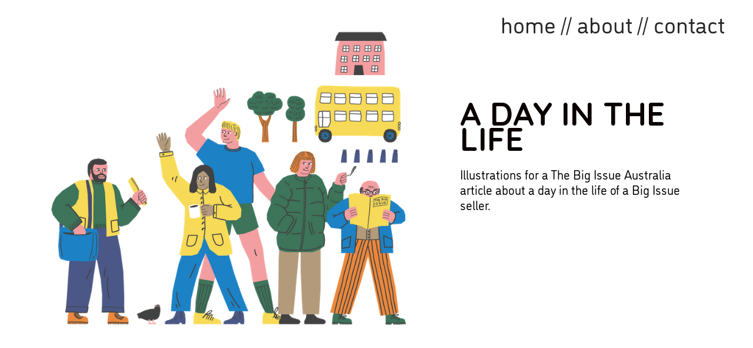

--- FILE ---
content_type: text/html; charset=UTF-8
request_url: https://benjispence.com/A-Day-in-the-Life
body_size: 29760
content:
<!DOCTYPE html>
<!-- 

        Running on cargo.site

-->
<html lang="en" data-predefined-style="true" data-css-presets="true" data-css-preset data-typography-preset>
	<head>
<script>
				var __cargo_context__ = 'live';
				var __cargo_js_ver__ = 'c=3744406473';
				var __cargo_maint__ = false;
				
				
			</script>
					<meta http-equiv="X-UA-Compatible" content="IE=edge,chrome=1">
		<meta http-equiv="Content-Type" content="text/html; charset=utf-8">
		<meta name="viewport" content="initial-scale=1.0, maximum-scale=1.0, user-scalable=no">
		
			<meta name="robots" content="index,follow">
		<title>A Day in the Life — Benji Spence Illustration</title>
		<meta name="description" content="A DAY IN THE LIFE Illustrations for a The Big Issue Australia article about a day in the life of a Big Issue seller.">
				<meta name="twitter:card" content="summary_large_image">
		<meta name="twitter:title" content="A Day in the Life — Benji Spence Illustration">
		<meta name="twitter:description" content="A DAY IN THE LIFE Illustrations for a The Big Issue Australia article about a day in the life of a Big Issue seller.">
		<meta name="twitter:image" content="https://freight.cargo.site/w/1200/i/2332aafcb59a9dac7079bf275cce689472cbc7d03ce404e19caf0191a6af6e3b/Day-in-the-life-01.png">
		<meta property="og:locale" content="en_US">
		<meta property="og:title" content="A Day in the Life — Benji Spence Illustration">
		<meta property="og:description" content="A DAY IN THE LIFE Illustrations for a The Big Issue Australia article about a day in the life of a Big Issue seller.">
		<meta property="og:url" content="https://benjispence.com/A-Day-in-the-Life">
		<meta property="og:image" content="https://freight.cargo.site/w/1200/i/2332aafcb59a9dac7079bf275cce689472cbc7d03ce404e19caf0191a6af6e3b/Day-in-the-life-01.png">
		<meta property="og:type" content="website">

		<link rel="preconnect" href="https://static.cargo.site" crossorigin>
		<link rel="preconnect" href="https://freight.cargo.site" crossorigin>

		<link rel="preconnect" href="https://fonts.gstatic.com" crossorigin>
				<link rel="preconnect" href="https://type.cargo.site" crossorigin>

		<!--<link rel="preload" href="https://static.cargo.site/assets/social/IconFont-Regular-0.9.3.woff2" as="font" type="font/woff" crossorigin>-->

		

		<link href="https://freight.cargo.site/t/original/i/b902cdbaf350903fa10e168012bc3e224740c6dbcd7870ed84f283510726092f/Benji-background-03.ico" rel="shortcut icon">
		<link href="https://benjispence.com/rss" rel="alternate" type="application/rss+xml" title="Benji Spence Illustration feed">

		<link href="//fonts.googleapis.com/css?family=Quicksand:400,700&c=3744406473&" id="" rel="stylesheet" type="text/css" />
<link href="https://benjispence.com/stylesheet?c=3744406473&1687179814" id="member_stylesheet" rel="stylesheet" type="text/css" />
<style id="">@font-face{font-family:Icons;src:url(https://static.cargo.site/assets/social/IconFont-Regular-0.9.3.woff2);unicode-range:U+E000-E15C,U+F0000,U+FE0E}@font-face{font-family:Icons;src:url(https://static.cargo.site/assets/social/IconFont-Regular-0.9.3.woff2);font-weight:240;unicode-range:U+E000-E15C,U+F0000,U+FE0E}@font-face{font-family:Icons;src:url(https://static.cargo.site/assets/social/IconFont-Regular-0.9.3.woff2);unicode-range:U+E000-E15C,U+F0000,U+FE0E;font-weight:400}@font-face{font-family:Icons;src:url(https://static.cargo.site/assets/social/IconFont-Regular-0.9.3.woff2);unicode-range:U+E000-E15C,U+F0000,U+FE0E;font-weight:600}@font-face{font-family:Icons;src:url(https://static.cargo.site/assets/social/IconFont-Regular-0.9.3.woff2);unicode-range:U+E000-E15C,U+F0000,U+FE0E;font-weight:800}@font-face{font-family:Icons;src:url(https://static.cargo.site/assets/social/IconFont-Regular-0.9.3.woff2);unicode-range:U+E000-E15C,U+F0000,U+FE0E;font-style:italic}@font-face{font-family:Icons;src:url(https://static.cargo.site/assets/social/IconFont-Regular-0.9.3.woff2);unicode-range:U+E000-E15C,U+F0000,U+FE0E;font-weight:200;font-style:italic}@font-face{font-family:Icons;src:url(https://static.cargo.site/assets/social/IconFont-Regular-0.9.3.woff2);unicode-range:U+E000-E15C,U+F0000,U+FE0E;font-weight:400;font-style:italic}@font-face{font-family:Icons;src:url(https://static.cargo.site/assets/social/IconFont-Regular-0.9.3.woff2);unicode-range:U+E000-E15C,U+F0000,U+FE0E;font-weight:600;font-style:italic}@font-face{font-family:Icons;src:url(https://static.cargo.site/assets/social/IconFont-Regular-0.9.3.woff2);unicode-range:U+E000-E15C,U+F0000,U+FE0E;font-weight:800;font-style:italic}body.iconfont-loading,body.iconfont-loading *{color:transparent!important}body{-moz-osx-font-smoothing:grayscale;-webkit-font-smoothing:antialiased;-webkit-text-size-adjust:none}body.no-scroll{overflow:hidden}/*!
 * Content
 */.page{word-wrap:break-word}:focus{outline:0}.pointer-events-none{pointer-events:none}.pointer-events-auto{pointer-events:auto}.pointer-events-none .page_content .audio-player,.pointer-events-none .page_content .shop_product,.pointer-events-none .page_content a,.pointer-events-none .page_content audio,.pointer-events-none .page_content button,.pointer-events-none .page_content details,.pointer-events-none .page_content iframe,.pointer-events-none .page_content img,.pointer-events-none .page_content input,.pointer-events-none .page_content video{pointer-events:auto}.pointer-events-none .page_content *>a,.pointer-events-none .page_content>a{position:relative}s *{text-transform:inherit}#toolset{position:fixed;bottom:10px;right:10px;z-index:8}.mobile #toolset,.template_site_inframe #toolset{display:none}#toolset a{display:block;height:24px;width:24px;margin:0;padding:0;text-decoration:none;background:rgba(0,0,0,.2)}#toolset a:hover{background:rgba(0,0,0,.8)}[data-adminview] #toolset a,[data-adminview] #toolset_admin a{background:rgba(0,0,0,.04);pointer-events:none;cursor:default}#toolset_admin a:active{background:rgba(0,0,0,.7)}#toolset_admin a svg>*{transform:scale(1.1) translate(0,-.5px);transform-origin:50% 50%}#toolset_admin a svg{pointer-events:none;width:100%!important;height:auto!important}#following-container{overflow:auto;-webkit-overflow-scrolling:touch}#following-container iframe{height:100%;width:100%;position:absolute;top:0;left:0;right:0;bottom:0}:root{--following-width:-400px;--following-animation-duration:450ms}@keyframes following-open{0%{transform:translateX(0)}100%{transform:translateX(var(--following-width))}}@keyframes following-open-inverse{0%{transform:translateX(0)}100%{transform:translateX(calc(-1 * var(--following-width)))}}@keyframes following-close{0%{transform:translateX(var(--following-width))}100%{transform:translateX(0)}}@keyframes following-close-inverse{0%{transform:translateX(calc(-1 * var(--following-width)))}100%{transform:translateX(0)}}body.animate-left{animation:following-open var(--following-animation-duration);animation-fill-mode:both;animation-timing-function:cubic-bezier(.24,1,.29,1)}#following-container.animate-left{animation:following-close-inverse var(--following-animation-duration);animation-fill-mode:both;animation-timing-function:cubic-bezier(.24,1,.29,1)}#following-container.animate-left #following-frame{animation:following-close var(--following-animation-duration);animation-fill-mode:both;animation-timing-function:cubic-bezier(.24,1,.29,1)}body.animate-right{animation:following-close var(--following-animation-duration);animation-fill-mode:both;animation-timing-function:cubic-bezier(.24,1,.29,1)}#following-container.animate-right{animation:following-open-inverse var(--following-animation-duration);animation-fill-mode:both;animation-timing-function:cubic-bezier(.24,1,.29,1)}#following-container.animate-right #following-frame{animation:following-open var(--following-animation-duration);animation-fill-mode:both;animation-timing-function:cubic-bezier(.24,1,.29,1)}.slick-slider{position:relative;display:block;-moz-box-sizing:border-box;box-sizing:border-box;-webkit-user-select:none;-moz-user-select:none;-ms-user-select:none;user-select:none;-webkit-touch-callout:none;-khtml-user-select:none;-ms-touch-action:pan-y;touch-action:pan-y;-webkit-tap-highlight-color:transparent}.slick-list{position:relative;display:block;overflow:hidden;margin:0;padding:0}.slick-list:focus{outline:0}.slick-list.dragging{cursor:pointer;cursor:hand}.slick-slider .slick-list,.slick-slider .slick-track{transform:translate3d(0,0,0);will-change:transform}.slick-track{position:relative;top:0;left:0;display:block}.slick-track:after,.slick-track:before{display:table;content:'';width:1px;height:1px;margin-top:-1px;margin-left:-1px}.slick-track:after{clear:both}.slick-loading .slick-track{visibility:hidden}.slick-slide{display:none;float:left;height:100%;min-height:1px}[dir=rtl] .slick-slide{float:right}.content .slick-slide img{display:inline-block}.content .slick-slide img:not(.image-zoom){cursor:pointer}.content .scrub .slick-list,.content .scrub .slick-slide img:not(.image-zoom){cursor:ew-resize}body.slideshow-scrub-dragging *{cursor:ew-resize!important}.content .slick-slide img:not([src]),.content .slick-slide img[src='']{width:100%;height:auto}.slick-slide.slick-loading img{display:none}.slick-slide.dragging img{pointer-events:none}.slick-initialized .slick-slide{display:block}.slick-loading .slick-slide{visibility:hidden}.slick-vertical .slick-slide{display:block;height:auto;border:1px solid transparent}.slick-arrow.slick-hidden{display:none}.slick-arrow{position:absolute;z-index:9;width:0;top:0;height:100%;cursor:pointer;will-change:opacity;-webkit-transition:opacity 333ms cubic-bezier(.4,0,.22,1);transition:opacity 333ms cubic-bezier(.4,0,.22,1)}.slick-arrow.hidden{opacity:0}.slick-arrow svg{position:absolute;width:36px;height:36px;top:0;left:0;right:0;bottom:0;margin:auto;transform:translate(.25px,.25px)}.slick-arrow svg.right-arrow{transform:translate(.25px,.25px) scaleX(-1)}.slick-arrow svg:active{opacity:.75}.slick-arrow svg .arrow-shape{fill:none!important;stroke:#fff;stroke-linecap:square}.slick-arrow svg .arrow-outline{fill:none!important;stroke-width:2.5px;stroke:rgba(0,0,0,.6);stroke-linecap:square}.slick-arrow.slick-next{right:0;text-align:right}.slick-next svg,.wallpaper-navigation .slick-next svg{margin-right:10px}.mobile .slick-next svg{margin-right:10px}.slick-arrow.slick-prev{text-align:left}.slick-prev svg,.wallpaper-navigation .slick-prev svg{margin-left:10px}.mobile .slick-prev svg{margin-left:10px}.loading_animation{display:none;vertical-align:middle;z-index:15;line-height:0;pointer-events:none;border-radius:100%}.loading_animation.hidden{display:none}.loading_animation.pulsing{opacity:0;display:inline-block;animation-delay:.1s;-webkit-animation-delay:.1s;-moz-animation-delay:.1s;animation-duration:12s;animation-iteration-count:infinite;animation:fade-pulse-in .5s ease-in-out;-moz-animation:fade-pulse-in .5s ease-in-out;-webkit-animation:fade-pulse-in .5s ease-in-out;-webkit-animation-fill-mode:forwards;-moz-animation-fill-mode:forwards;animation-fill-mode:forwards}.loading_animation.pulsing.no-delay{animation-delay:0s;-webkit-animation-delay:0s;-moz-animation-delay:0s}.loading_animation div{border-radius:100%}.loading_animation div svg{max-width:100%;height:auto}.loading_animation div,.loading_animation div svg{width:20px;height:20px}.loading_animation.full-width svg{width:100%;height:auto}.loading_animation.full-width.big svg{width:100px;height:100px}.loading_animation div svg>*{fill:#ccc}.loading_animation div{-webkit-animation:spin-loading 12s ease-out;-webkit-animation-iteration-count:infinite;-moz-animation:spin-loading 12s ease-out;-moz-animation-iteration-count:infinite;animation:spin-loading 12s ease-out;animation-iteration-count:infinite}.loading_animation.hidden{display:none}[data-backdrop] .loading_animation{position:absolute;top:15px;left:15px;z-index:99}.loading_animation.position-absolute.middle{top:calc(50% - 10px);left:calc(50% - 10px)}.loading_animation.position-absolute.topleft{top:0;left:0}.loading_animation.position-absolute.middleright{top:calc(50% - 10px);right:1rem}.loading_animation.position-absolute.middleleft{top:calc(50% - 10px);left:1rem}.loading_animation.gray div svg>*{fill:#999}.loading_animation.gray-dark div svg>*{fill:#666}.loading_animation.gray-darker div svg>*{fill:#555}.loading_animation.gray-light div svg>*{fill:#ccc}.loading_animation.white div svg>*{fill:rgba(255,255,255,.85)}.loading_animation.blue div svg>*{fill:#698fff}.loading_animation.inline{display:inline-block;margin-bottom:.5ex}.loading_animation.inline.left{margin-right:.5ex}@-webkit-keyframes fade-pulse-in{0%{opacity:0}50%{opacity:.5}100%{opacity:1}}@-moz-keyframes fade-pulse-in{0%{opacity:0}50%{opacity:.5}100%{opacity:1}}@keyframes fade-pulse-in{0%{opacity:0}50%{opacity:.5}100%{opacity:1}}@-webkit-keyframes pulsate{0%{opacity:1}50%{opacity:0}100%{opacity:1}}@-moz-keyframes pulsate{0%{opacity:1}50%{opacity:0}100%{opacity:1}}@keyframes pulsate{0%{opacity:1}50%{opacity:0}100%{opacity:1}}@-webkit-keyframes spin-loading{0%{transform:rotate(0)}9%{transform:rotate(1050deg)}18%{transform:rotate(-1090deg)}20%{transform:rotate(-1080deg)}23%{transform:rotate(-1080deg)}28%{transform:rotate(-1095deg)}29%{transform:rotate(-1065deg)}34%{transform:rotate(-1080deg)}35%{transform:rotate(-1050deg)}40%{transform:rotate(-1065deg)}41%{transform:rotate(-1035deg)}44%{transform:rotate(-1035deg)}47%{transform:rotate(-2160deg)}50%{transform:rotate(-2160deg)}56%{transform:rotate(45deg)}60%{transform:rotate(45deg)}80%{transform:rotate(6120deg)}100%{transform:rotate(0)}}@keyframes spin-loading{0%{transform:rotate(0)}9%{transform:rotate(1050deg)}18%{transform:rotate(-1090deg)}20%{transform:rotate(-1080deg)}23%{transform:rotate(-1080deg)}28%{transform:rotate(-1095deg)}29%{transform:rotate(-1065deg)}34%{transform:rotate(-1080deg)}35%{transform:rotate(-1050deg)}40%{transform:rotate(-1065deg)}41%{transform:rotate(-1035deg)}44%{transform:rotate(-1035deg)}47%{transform:rotate(-2160deg)}50%{transform:rotate(-2160deg)}56%{transform:rotate(45deg)}60%{transform:rotate(45deg)}80%{transform:rotate(6120deg)}100%{transform:rotate(0)}}[grid-row]{align-items:flex-start;box-sizing:border-box;display:-webkit-box;display:-webkit-flex;display:-ms-flexbox;display:flex;-webkit-flex-wrap:wrap;-ms-flex-wrap:wrap;flex-wrap:wrap}[grid-col]{box-sizing:border-box}[grid-row] [grid-col].empty:after{content:"\0000A0";cursor:text}body.mobile[data-adminview=content-editproject] [grid-row] [grid-col].empty:after{display:none}[grid-col=auto]{-webkit-box-flex:1;-webkit-flex:1;-ms-flex:1;flex:1}[grid-col=x12]{width:100%}[grid-col=x11]{width:50%}[grid-col=x10]{width:33.33%}[grid-col=x9]{width:25%}[grid-col=x8]{width:20%}[grid-col=x7]{width:16.666666667%}[grid-col=x6]{width:14.285714286%}[grid-col=x5]{width:12.5%}[grid-col=x4]{width:11.111111111%}[grid-col=x3]{width:10%}[grid-col=x2]{width:9.090909091%}[grid-col=x1]{width:8.333333333%}[grid-col="1"]{width:8.33333%}[grid-col="2"]{width:16.66667%}[grid-col="3"]{width:25%}[grid-col="4"]{width:33.33333%}[grid-col="5"]{width:41.66667%}[grid-col="6"]{width:50%}[grid-col="7"]{width:58.33333%}[grid-col="8"]{width:66.66667%}[grid-col="9"]{width:75%}[grid-col="10"]{width:83.33333%}[grid-col="11"]{width:91.66667%}[grid-col="12"]{width:100%}body.mobile [grid-responsive] [grid-col]{width:100%;-webkit-box-flex:none;-webkit-flex:none;-ms-flex:none;flex:none}[data-ce-host=true][contenteditable=true] [grid-pad]{pointer-events:none}[data-ce-host=true][contenteditable=true] [grid-pad]>*{pointer-events:auto}[grid-pad="0"]{padding:0}[grid-pad="0.25"]{padding:.125rem}[grid-pad="0.5"]{padding:.25rem}[grid-pad="0.75"]{padding:.375rem}[grid-pad="1"]{padding:.5rem}[grid-pad="1.25"]{padding:.625rem}[grid-pad="1.5"]{padding:.75rem}[grid-pad="1.75"]{padding:.875rem}[grid-pad="2"]{padding:1rem}[grid-pad="2.5"]{padding:1.25rem}[grid-pad="3"]{padding:1.5rem}[grid-pad="3.5"]{padding:1.75rem}[grid-pad="4"]{padding:2rem}[grid-pad="5"]{padding:2.5rem}[grid-pad="6"]{padding:3rem}[grid-pad="7"]{padding:3.5rem}[grid-pad="8"]{padding:4rem}[grid-pad="9"]{padding:4.5rem}[grid-pad="10"]{padding:5rem}[grid-gutter="0"]{margin:0}[grid-gutter="0.5"]{margin:-.25rem}[grid-gutter="1"]{margin:-.5rem}[grid-gutter="1.5"]{margin:-.75rem}[grid-gutter="2"]{margin:-1rem}[grid-gutter="2.5"]{margin:-1.25rem}[grid-gutter="3"]{margin:-1.5rem}[grid-gutter="3.5"]{margin:-1.75rem}[grid-gutter="4"]{margin:-2rem}[grid-gutter="5"]{margin:-2.5rem}[grid-gutter="6"]{margin:-3rem}[grid-gutter="7"]{margin:-3.5rem}[grid-gutter="8"]{margin:-4rem}[grid-gutter="10"]{margin:-5rem}[grid-gutter="12"]{margin:-6rem}[grid-gutter="14"]{margin:-7rem}[grid-gutter="16"]{margin:-8rem}[grid-gutter="18"]{margin:-9rem}[grid-gutter="20"]{margin:-10rem}small{max-width:100%;text-decoration:inherit}img:not([src]),img[src='']{outline:1px solid rgba(177,177,177,.4);outline-offset:-1px;content:url([data-uri])}img.image-zoom{cursor:-webkit-zoom-in;cursor:-moz-zoom-in;cursor:zoom-in}#imprimatur{color:#333;font-size:10px;font-family:-apple-system,BlinkMacSystemFont,"Segoe UI",Roboto,Oxygen,Ubuntu,Cantarell,"Open Sans","Helvetica Neue",sans-serif,"Sans Serif",Icons;/*!System*/position:fixed;opacity:.3;right:-28px;bottom:160px;transform:rotate(270deg);-ms-transform:rotate(270deg);-webkit-transform:rotate(270deg);z-index:8;text-transform:uppercase;color:#999;opacity:.5;padding-bottom:2px;text-decoration:none}.mobile #imprimatur{display:none}bodycopy cargo-link a{font-family:-apple-system,BlinkMacSystemFont,"Segoe UI",Roboto,Oxygen,Ubuntu,Cantarell,"Open Sans","Helvetica Neue",sans-serif,"Sans Serif",Icons;/*!System*/font-size:12px;font-style:normal;font-weight:400;transform:rotate(270deg);text-decoration:none;position:fixed!important;right:-27px;bottom:100px;text-decoration:none;letter-spacing:normal;background:0 0;border:0;border-bottom:0;outline:0}/*! PhotoSwipe Default UI CSS by Dmitry Semenov | photoswipe.com | MIT license */.pswp--has_mouse .pswp__button--arrow--left,.pswp--has_mouse .pswp__button--arrow--right,.pswp__ui{visibility:visible}.pswp--minimal--dark .pswp__top-bar,.pswp__button{background:0 0}.pswp,.pswp__bg,.pswp__container,.pswp__img--placeholder,.pswp__zoom-wrap,.quick-view-navigation{-webkit-backface-visibility:hidden}.pswp__button{cursor:pointer;opacity:1;-webkit-appearance:none;transition:opacity .2s;-webkit-box-shadow:none;box-shadow:none}.pswp__button-close>svg{top:10px;right:10px;margin-left:auto}.pswp--touch .quick-view-navigation{display:none}.pswp__ui{-webkit-font-smoothing:auto;opacity:1;z-index:1550}.quick-view-navigation{will-change:opacity;-webkit-transition:opacity 333ms cubic-bezier(.4,0,.22,1);transition:opacity 333ms cubic-bezier(.4,0,.22,1)}.quick-view-navigation .pswp__group .pswp__button{pointer-events:auto}.pswp__button>svg{position:absolute;width:36px;height:36px}.quick-view-navigation .pswp__group:active svg{opacity:.75}.pswp__button svg .shape-shape{fill:#fff}.pswp__button svg .shape-outline{fill:#000}.pswp__button-prev>svg{top:0;bottom:0;left:10px;margin:auto}.pswp__button-next>svg{top:0;bottom:0;right:10px;margin:auto}.quick-view-navigation .pswp__group .pswp__button-prev{position:absolute;left:0;top:0;width:0;height:100%}.quick-view-navigation .pswp__group .pswp__button-next{position:absolute;right:0;top:0;width:0;height:100%}.quick-view-navigation .close-button,.quick-view-navigation .left-arrow,.quick-view-navigation .right-arrow{transform:translate(.25px,.25px)}.quick-view-navigation .right-arrow{transform:translate(.25px,.25px) scaleX(-1)}.pswp__button svg .shape-outline{fill:transparent!important;stroke:#000;stroke-width:2.5px;stroke-linecap:square}.pswp__button svg .shape-shape{fill:transparent!important;stroke:#fff;stroke-width:1.5px;stroke-linecap:square}.pswp__bg,.pswp__scroll-wrap,.pswp__zoom-wrap{width:100%;position:absolute}.quick-view-navigation .pswp__group .pswp__button-close{margin:0}.pswp__container,.pswp__item,.pswp__zoom-wrap{right:0;bottom:0;top:0;position:absolute;left:0}.pswp__ui--hidden .pswp__button{opacity:.001}.pswp__ui--hidden .pswp__button,.pswp__ui--hidden .pswp__button *{pointer-events:none}.pswp .pswp__ui.pswp__ui--displaynone{display:none}.pswp__element--disabled{display:none!important}/*! PhotoSwipe main CSS by Dmitry Semenov | photoswipe.com | MIT license */.pswp{position:fixed;display:none;height:100%;width:100%;top:0;left:0;right:0;bottom:0;margin:auto;-ms-touch-action:none;touch-action:none;z-index:9999999;-webkit-text-size-adjust:100%;line-height:initial;letter-spacing:initial;outline:0}.pswp img{max-width:none}.pswp--zoom-disabled .pswp__img{cursor:default!important}.pswp--animate_opacity{opacity:.001;will-change:opacity;-webkit-transition:opacity 333ms cubic-bezier(.4,0,.22,1);transition:opacity 333ms cubic-bezier(.4,0,.22,1)}.pswp--open{display:block}.pswp--zoom-allowed .pswp__img{cursor:-webkit-zoom-in;cursor:-moz-zoom-in;cursor:zoom-in}.pswp--zoomed-in .pswp__img{cursor:-webkit-grab;cursor:-moz-grab;cursor:grab}.pswp--dragging .pswp__img{cursor:-webkit-grabbing;cursor:-moz-grabbing;cursor:grabbing}.pswp__bg{left:0;top:0;height:100%;opacity:0;transform:translateZ(0);will-change:opacity}.pswp__scroll-wrap{left:0;top:0;height:100%}.pswp__container,.pswp__zoom-wrap{-ms-touch-action:none;touch-action:none}.pswp__container,.pswp__img{-webkit-user-select:none;-moz-user-select:none;-ms-user-select:none;user-select:none;-webkit-tap-highlight-color:transparent;-webkit-touch-callout:none}.pswp__zoom-wrap{-webkit-transform-origin:left top;-ms-transform-origin:left top;transform-origin:left top;-webkit-transition:-webkit-transform 222ms cubic-bezier(.4,0,.22,1);transition:transform 222ms cubic-bezier(.4,0,.22,1)}.pswp__bg{-webkit-transition:opacity 222ms cubic-bezier(.4,0,.22,1);transition:opacity 222ms cubic-bezier(.4,0,.22,1)}.pswp--animated-in .pswp__bg,.pswp--animated-in .pswp__zoom-wrap{-webkit-transition:none;transition:none}.pswp--hide-overflow .pswp__scroll-wrap,.pswp--hide-overflow.pswp{overflow:hidden}.pswp__img{position:absolute;width:auto;height:auto;top:0;left:0}.pswp__img--placeholder--blank{background:#222}.pswp--ie .pswp__img{width:100%!important;height:auto!important;left:0;top:0}.pswp__ui--idle{opacity:0}.pswp__error-msg{position:absolute;left:0;top:50%;width:100%;text-align:center;font-size:14px;line-height:16px;margin-top:-8px;color:#ccc}.pswp__error-msg a{color:#ccc;text-decoration:underline}.pswp__error-msg{font-family:-apple-system,BlinkMacSystemFont,"Segoe UI",Roboto,Oxygen,Ubuntu,Cantarell,"Open Sans","Helvetica Neue",sans-serif}.quick-view.mouse-down .iframe-item{pointer-events:none!important}.quick-view-caption-positioner{pointer-events:none;width:100%;height:100%}.quick-view-caption-wrapper{margin:auto;position:absolute;bottom:0;left:0;right:0}.quick-view-horizontal-align-left .quick-view-caption-wrapper{margin-left:0}.quick-view-horizontal-align-right .quick-view-caption-wrapper{margin-right:0}[data-quick-view-caption]{transition:.1s opacity ease-in-out;position:absolute;bottom:0;left:0;right:0}.quick-view-horizontal-align-left [data-quick-view-caption]{text-align:left}.quick-view-horizontal-align-right [data-quick-view-caption]{text-align:right}.quick-view-caption{transition:.1s opacity ease-in-out}.quick-view-caption>*{display:inline-block}.quick-view-caption *{pointer-events:auto}.quick-view-caption.hidden{opacity:0}.shop_product .dropdown_wrapper{flex:0 0 100%;position:relative}.shop_product select{appearance:none;-moz-appearance:none;-webkit-appearance:none;outline:0;-webkit-font-smoothing:antialiased;-moz-osx-font-smoothing:grayscale;cursor:pointer;border-radius:0;white-space:nowrap;overflow:hidden!important;text-overflow:ellipsis}.shop_product select.dropdown::-ms-expand{display:none}.shop_product a{cursor:pointer;border-bottom:none;text-decoration:none}.shop_product a.out-of-stock{pointer-events:none}body.audio-player-dragging *{cursor:ew-resize!important}.audio-player{display:inline-flex;flex:1 0 calc(100% - 2px);width:calc(100% - 2px)}.audio-player .button{height:100%;flex:0 0 3.3rem;display:flex}.audio-player .separator{left:3.3rem;height:100%}.audio-player .buffer{width:0%;height:100%;transition:left .3s linear,width .3s linear}.audio-player.seeking .buffer{transition:left 0s,width 0s}.audio-player.seeking{user-select:none;-webkit-user-select:none;cursor:ew-resize}.audio-player.seeking *{user-select:none;-webkit-user-select:none;cursor:ew-resize}.audio-player .bar{overflow:hidden;display:flex;justify-content:space-between;align-content:center;flex-grow:1}.audio-player .progress{width:0%;height:100%;transition:width .3s linear}.audio-player.seeking .progress{transition:width 0s}.audio-player .pause,.audio-player .play{cursor:pointer;height:100%}.audio-player .note-icon{margin:auto 0;order:2;flex:0 1 auto}.audio-player .title{white-space:nowrap;overflow:hidden;text-overflow:ellipsis;pointer-events:none;user-select:none;padding:.5rem 0 .5rem 1rem;margin:auto auto auto 0;flex:0 3 auto;min-width:0;width:100%}.audio-player .total-time{flex:0 1 auto;margin:auto 0}.audio-player .current-time,.audio-player .play-text{flex:0 1 auto;margin:auto 0}.audio-player .stream-anim{user-select:none;margin:auto auto auto 0}.audio-player .stream-anim span{display:inline-block}.audio-player .buffer,.audio-player .current-time,.audio-player .note-svg,.audio-player .play-text,.audio-player .separator,.audio-player .total-time{user-select:none;pointer-events:none}.audio-player .buffer,.audio-player .play-text,.audio-player .progress{position:absolute}.audio-player,.audio-player .bar,.audio-player .button,.audio-player .current-time,.audio-player .note-icon,.audio-player .pause,.audio-player .play,.audio-player .total-time{position:relative}body.mobile .audio-player,body.mobile .audio-player *{-webkit-touch-callout:none}#standalone-admin-frame{border:0;width:400px;position:absolute;right:0;top:0;height:100vh;z-index:99}body[standalone-admin=true] #standalone-admin-frame{transform:translate(0,0)}body[standalone-admin=true] .main_container{width:calc(100% - 400px)}body[standalone-admin=false] #standalone-admin-frame{transform:translate(100%,0)}body[standalone-admin=false] .main_container{width:100%}.toggle_standaloneAdmin{position:fixed;top:0;right:400px;height:40px;width:40px;z-index:999;cursor:pointer;background-color:rgba(0,0,0,.4)}.toggle_standaloneAdmin:active{opacity:.7}body[standalone-admin=false] .toggle_standaloneAdmin{right:0}.toggle_standaloneAdmin *{color:#fff;fill:#fff}.toggle_standaloneAdmin svg{padding:6px;width:100%;height:100%;opacity:.85}body[standalone-admin=false] .toggle_standaloneAdmin #close,body[standalone-admin=true] .toggle_standaloneAdmin #backdropsettings{display:none}.toggle_standaloneAdmin>div{width:100%;height:100%}#admin_toggle_button{position:fixed;top:50%;transform:translate(0,-50%);right:400px;height:36px;width:12px;z-index:999;cursor:pointer;background-color:rgba(0,0,0,.09);padding-left:2px;margin-right:5px}#admin_toggle_button .bar{content:'';background:rgba(0,0,0,.09);position:fixed;width:5px;bottom:0;top:0;z-index:10}#admin_toggle_button:active{background:rgba(0,0,0,.065)}#admin_toggle_button *{color:#fff;fill:#fff}#admin_toggle_button svg{padding:0;width:16px;height:36px;margin-left:1px;opacity:1}#admin_toggle_button svg *{fill:#fff;opacity:1}#admin_toggle_button[data-state=closed] .toggle_admin_close{display:none}#admin_toggle_button[data-state=closed],#admin_toggle_button[data-state=closed] .toggle_admin_open{width:20px;cursor:pointer;margin:0}#admin_toggle_button[data-state=closed] svg{margin-left:2px}#admin_toggle_button[data-state=open] .toggle_admin_open{display:none}select,select *{text-rendering:auto!important}b b{font-weight:inherit}*{-webkit-box-sizing:border-box;-moz-box-sizing:border-box;box-sizing:border-box}customhtml>*{position:relative;z-index:10}body,html{min-height:100vh;margin:0;padding:0}html{touch-action:manipulation;position:relative;background-color:#fff}.main_container{min-height:100vh;width:100%;overflow:hidden}.container{display:-webkit-box;display:-webkit-flex;display:-moz-box;display:-ms-flexbox;display:flex;-webkit-flex-wrap:wrap;-moz-flex-wrap:wrap;-ms-flex-wrap:wrap;flex-wrap:wrap;max-width:100%;width:100%;overflow:visible}.container{align-items:flex-start;-webkit-align-items:flex-start}.page{z-index:2}.page ul li>text-limit{display:block}.content,.content_container,.pinned{-webkit-flex:1 0 auto;-moz-flex:1 0 auto;-ms-flex:1 0 auto;flex:1 0 auto;max-width:100%}.content_container{width:100%}.content_container.full_height{min-height:100vh}.page_background{position:absolute;top:0;left:0;width:100%;height:100%}.page_container{position:relative;overflow:visible;width:100%}.backdrop{position:absolute;top:0;z-index:1;width:100%;height:100%;max-height:100vh}.backdrop>div{position:absolute;top:0;left:0;width:100%;height:100%;-webkit-backface-visibility:hidden;backface-visibility:hidden;transform:translate3d(0,0,0);contain:strict}[data-backdrop].backdrop>div[data-overflowing]{max-height:100vh;position:absolute;top:0;left:0}body.mobile [split-responsive]{display:flex;flex-direction:column}body.mobile [split-responsive] .container{width:100%;order:2}body.mobile [split-responsive] .backdrop{position:relative;height:50vh;width:100%;order:1}body.mobile [split-responsive] [data-auxiliary].backdrop{position:absolute;height:50vh;width:100%;order:1}.page{position:relative;z-index:2}img[data-align=left]{float:left}img[data-align=right]{float:right}[data-rotation]{transform-origin:center center}.content .page_content:not([contenteditable=true]) [data-draggable]{pointer-events:auto!important;backface-visibility:hidden}.preserve-3d{-moz-transform-style:preserve-3d;transform-style:preserve-3d}.content .page_content:not([contenteditable=true]) [data-draggable] iframe{pointer-events:none!important}.dragging-active iframe{pointer-events:none!important}.content .page_content:not([contenteditable=true]) [data-draggable]:active{opacity:1}.content .scroll-transition-fade{transition:transform 1s ease-in-out,opacity .8s ease-in-out}.content .scroll-transition-fade.below-viewport{opacity:0;transform:translateY(40px)}.mobile.full_width .page_container:not([split-layout]) .container_width{width:100%}[data-view=pinned_bottom] .bottom_pin_invisibility{visibility:hidden}.pinned{position:relative;width:100%}.pinned .page_container.accommodate:not(.fixed):not(.overlay){z-index:2}.pinned .page_container.overlay{position:absolute;z-index:4}.pinned .page_container.overlay.fixed{position:fixed}.pinned .page_container.overlay.fixed .page{max-height:100vh;-webkit-overflow-scrolling:touch}.pinned .page_container.overlay.fixed .page.allow-scroll{overflow-y:auto;overflow-x:hidden}.pinned .page_container.overlay.fixed .page.allow-scroll{align-items:flex-start;-webkit-align-items:flex-start}.pinned .page_container .page.allow-scroll::-webkit-scrollbar{width:0;background:0 0;display:none}.pinned.pinned_top .page_container.overlay{left:0;top:0}.pinned.pinned_bottom .page_container.overlay{left:0;bottom:0}div[data-container=set]:empty{margin-top:1px}.thumbnails{position:relative;z-index:1}[thumbnails=grid]{align-items:baseline}[thumbnails=justify] .thumbnail{box-sizing:content-box}[thumbnails][data-padding-zero] .thumbnail{margin-bottom:-1px}[thumbnails=montessori] .thumbnail{pointer-events:auto;position:absolute}[thumbnails] .thumbnail>a{display:block;text-decoration:none}[thumbnails=montessori]{height:0}[thumbnails][data-resizing],[thumbnails][data-resizing] *{cursor:nwse-resize}[thumbnails] .thumbnail .resize-handle{cursor:nwse-resize;width:26px;height:26px;padding:5px;position:absolute;opacity:.75;right:-1px;bottom:-1px;z-index:100}[thumbnails][data-resizing] .resize-handle{display:none}[thumbnails] .thumbnail .resize-handle svg{position:absolute;top:0;left:0}[thumbnails] .thumbnail .resize-handle:hover{opacity:1}[data-can-move].thumbnail .resize-handle svg .resize_path_outline{fill:#fff}[data-can-move].thumbnail .resize-handle svg .resize_path{fill:#000}[thumbnails=montessori] .thumbnail_sizer{height:0;width:100%;position:relative;padding-bottom:100%;pointer-events:none}[thumbnails] .thumbnail img{display:block;min-height:3px;margin-bottom:0}[thumbnails] .thumbnail img:not([src]),img[src=""]{margin:0!important;width:100%;min-height:3px;height:100%!important;position:absolute}[aspect-ratio="1x1"].thumb_image{height:0;padding-bottom:100%;overflow:hidden}[aspect-ratio="4x3"].thumb_image{height:0;padding-bottom:75%;overflow:hidden}[aspect-ratio="16x9"].thumb_image{height:0;padding-bottom:56.25%;overflow:hidden}[thumbnails] .thumb_image{width:100%;position:relative}[thumbnails][thumbnail-vertical-align=top]{align-items:flex-start}[thumbnails][thumbnail-vertical-align=middle]{align-items:center}[thumbnails][thumbnail-vertical-align=bottom]{align-items:baseline}[thumbnails][thumbnail-horizontal-align=left]{justify-content:flex-start}[thumbnails][thumbnail-horizontal-align=middle]{justify-content:center}[thumbnails][thumbnail-horizontal-align=right]{justify-content:flex-end}.thumb_image.default_image>svg{position:absolute;top:0;left:0;bottom:0;right:0;width:100%;height:100%}.thumb_image.default_image{outline:1px solid #ccc;outline-offset:-1px;position:relative}.mobile.full_width [data-view=Thumbnail] .thumbnails_width{width:100%}.content [data-draggable] a:active,.content [data-draggable] img:active{opacity:initial}.content .draggable-dragging{opacity:initial}[data-draggable].draggable_visible{visibility:visible}[data-draggable].draggable_hidden{visibility:hidden}.gallery_card [data-draggable],.marquee [data-draggable]{visibility:inherit}[data-draggable]{visibility:visible;background-color:rgba(0,0,0,.003)}#site_menu_panel_container .image-gallery:not(.initialized){height:0;padding-bottom:100%;min-height:initial}.image-gallery:not(.initialized){min-height:100vh;visibility:hidden;width:100%}.image-gallery .gallery_card img{display:block;width:100%;height:auto}.image-gallery .gallery_card{transform-origin:center}.image-gallery .gallery_card.dragging{opacity:.1;transform:initial!important}.image-gallery:not([image-gallery=slideshow]) .gallery_card iframe:only-child,.image-gallery:not([image-gallery=slideshow]) .gallery_card video:only-child{width:100%;height:100%;top:0;left:0;position:absolute}.image-gallery[image-gallery=slideshow] .gallery_card video[muted][autoplay]:not([controls]),.image-gallery[image-gallery=slideshow] .gallery_card video[muted][data-autoplay]:not([controls]){pointer-events:none}.image-gallery [image-gallery-pad="0"] video:only-child{object-fit:cover;height:calc(100% + 1px)}div.image-gallery>a,div.image-gallery>iframe,div.image-gallery>img,div.image-gallery>video{display:none}[image-gallery-row]{align-items:flex-start;box-sizing:border-box;display:-webkit-box;display:-webkit-flex;display:-ms-flexbox;display:flex;-webkit-flex-wrap:wrap;-ms-flex-wrap:wrap;flex-wrap:wrap}.image-gallery .gallery_card_image{width:100%;position:relative}[data-predefined-style=true] .image-gallery a.gallery_card{display:block;border:none}[image-gallery-col]{box-sizing:border-box}[image-gallery-col=x12]{width:100%}[image-gallery-col=x11]{width:50%}[image-gallery-col=x10]{width:33.33%}[image-gallery-col=x9]{width:25%}[image-gallery-col=x8]{width:20%}[image-gallery-col=x7]{width:16.666666667%}[image-gallery-col=x6]{width:14.285714286%}[image-gallery-col=x5]{width:12.5%}[image-gallery-col=x4]{width:11.111111111%}[image-gallery-col=x3]{width:10%}[image-gallery-col=x2]{width:9.090909091%}[image-gallery-col=x1]{width:8.333333333%}.content .page_content [image-gallery-pad].image-gallery{pointer-events:none}.content .page_content [image-gallery-pad].image-gallery .gallery_card_image>*,.content .page_content [image-gallery-pad].image-gallery .gallery_image_caption{pointer-events:auto}.content .page_content [image-gallery-pad="0"]{padding:0}.content .page_content [image-gallery-pad="0.25"]{padding:.125rem}.content .page_content [image-gallery-pad="0.5"]{padding:.25rem}.content .page_content [image-gallery-pad="0.75"]{padding:.375rem}.content .page_content [image-gallery-pad="1"]{padding:.5rem}.content .page_content [image-gallery-pad="1.25"]{padding:.625rem}.content .page_content [image-gallery-pad="1.5"]{padding:.75rem}.content .page_content [image-gallery-pad="1.75"]{padding:.875rem}.content .page_content [image-gallery-pad="2"]{padding:1rem}.content .page_content [image-gallery-pad="2.5"]{padding:1.25rem}.content .page_content [image-gallery-pad="3"]{padding:1.5rem}.content .page_content [image-gallery-pad="3.5"]{padding:1.75rem}.content .page_content [image-gallery-pad="4"]{padding:2rem}.content .page_content [image-gallery-pad="5"]{padding:2.5rem}.content .page_content [image-gallery-pad="6"]{padding:3rem}.content .page_content [image-gallery-pad="7"]{padding:3.5rem}.content .page_content [image-gallery-pad="8"]{padding:4rem}.content .page_content [image-gallery-pad="9"]{padding:4.5rem}.content .page_content [image-gallery-pad="10"]{padding:5rem}.content .page_content [image-gallery-gutter="0"]{margin:0}.content .page_content [image-gallery-gutter="0.5"]{margin:-.25rem}.content .page_content [image-gallery-gutter="1"]{margin:-.5rem}.content .page_content [image-gallery-gutter="1.5"]{margin:-.75rem}.content .page_content [image-gallery-gutter="2"]{margin:-1rem}.content .page_content [image-gallery-gutter="2.5"]{margin:-1.25rem}.content .page_content [image-gallery-gutter="3"]{margin:-1.5rem}.content .page_content [image-gallery-gutter="3.5"]{margin:-1.75rem}.content .page_content [image-gallery-gutter="4"]{margin:-2rem}.content .page_content [image-gallery-gutter="5"]{margin:-2.5rem}.content .page_content [image-gallery-gutter="6"]{margin:-3rem}.content .page_content [image-gallery-gutter="7"]{margin:-3.5rem}.content .page_content [image-gallery-gutter="8"]{margin:-4rem}.content .page_content [image-gallery-gutter="10"]{margin:-5rem}.content .page_content [image-gallery-gutter="12"]{margin:-6rem}.content .page_content [image-gallery-gutter="14"]{margin:-7rem}.content .page_content [image-gallery-gutter="16"]{margin:-8rem}.content .page_content [image-gallery-gutter="18"]{margin:-9rem}.content .page_content [image-gallery-gutter="20"]{margin:-10rem}[image-gallery=slideshow]:not(.initialized)>*{min-height:1px;opacity:0;min-width:100%}[image-gallery=slideshow][data-constrained-by=height] [image-gallery-vertical-align].slick-track{align-items:flex-start}[image-gallery=slideshow] img.image-zoom:active{opacity:initial}[image-gallery=slideshow].slick-initialized .gallery_card{pointer-events:none}[image-gallery=slideshow].slick-initialized .gallery_card.slick-current{pointer-events:auto}[image-gallery=slideshow] .gallery_card:not(.has_caption){line-height:0}.content .page_content [image-gallery=slideshow].image-gallery>*{pointer-events:auto}.content [image-gallery=slideshow].image-gallery.slick-initialized .gallery_card{overflow:hidden;margin:0;display:flex;flex-flow:row wrap;flex-shrink:0}.content [image-gallery=slideshow].image-gallery.slick-initialized .gallery_card.slick-current{overflow:visible}[image-gallery=slideshow] .gallery_image_caption{opacity:1;transition:opacity .3s;-webkit-transition:opacity .3s;width:100%;margin-left:auto;margin-right:auto;clear:both}[image-gallery-horizontal-align=left] .gallery_image_caption{text-align:left}[image-gallery-horizontal-align=middle] .gallery_image_caption{text-align:center}[image-gallery-horizontal-align=right] .gallery_image_caption{text-align:right}[image-gallery=slideshow][data-slideshow-in-transition] .gallery_image_caption{opacity:0;transition:opacity .3s;-webkit-transition:opacity .3s}[image-gallery=slideshow] .gallery_card_image{width:initial;margin:0;display:inline-block}[image-gallery=slideshow] .gallery_card img{margin:0;display:block}[image-gallery=slideshow][data-exploded]{align-items:flex-start;box-sizing:border-box;display:-webkit-box;display:-webkit-flex;display:-ms-flexbox;display:flex;-webkit-flex-wrap:wrap;-ms-flex-wrap:wrap;flex-wrap:wrap;justify-content:flex-start;align-content:flex-start}[image-gallery=slideshow][data-exploded] .gallery_card{padding:1rem;width:16.666%}[image-gallery=slideshow][data-exploded] .gallery_card_image{height:0;display:block;width:100%}[image-gallery=grid]{align-items:baseline}[image-gallery=grid] .gallery_card.has_caption .gallery_card_image{display:block}[image-gallery=grid] [image-gallery-pad="0"].gallery_card{margin-bottom:-1px}[image-gallery=grid] .gallery_card img{margin:0}[image-gallery=columns] .gallery_card img{margin:0}[image-gallery=justify]{align-items:flex-start}[image-gallery=justify] .gallery_card img{margin:0}[image-gallery=montessori][image-gallery-row]{display:block}[image-gallery=montessori] a.gallery_card,[image-gallery=montessori] div.gallery_card{position:absolute;pointer-events:auto}[image-gallery=montessori][data-can-move] .gallery_card,[image-gallery=montessori][data-can-move] .gallery_card .gallery_card_image,[image-gallery=montessori][data-can-move] .gallery_card .gallery_card_image>*{cursor:move}[image-gallery=montessori]{position:relative;height:0}[image-gallery=freeform] .gallery_card{position:relative}[image-gallery=freeform] [image-gallery-pad="0"].gallery_card{margin-bottom:-1px}[image-gallery-vertical-align]{display:flex;flex-flow:row wrap}[image-gallery-vertical-align].slick-track{display:flex;flex-flow:row nowrap}.image-gallery .slick-list{margin-bottom:-.3px}[image-gallery-vertical-align=top]{align-content:flex-start;align-items:flex-start}[image-gallery-vertical-align=middle]{align-items:center;align-content:center}[image-gallery-vertical-align=bottom]{align-content:flex-end;align-items:flex-end}[image-gallery-horizontal-align=left]{justify-content:flex-start}[image-gallery-horizontal-align=middle]{justify-content:center}[image-gallery-horizontal-align=right]{justify-content:flex-end}.image-gallery[data-resizing],.image-gallery[data-resizing] *{cursor:nwse-resize!important}.image-gallery .gallery_card .resize-handle,.image-gallery .gallery_card .resize-handle *{cursor:nwse-resize!important}.image-gallery .gallery_card .resize-handle{width:26px;height:26px;padding:5px;position:absolute;opacity:.75;right:-1px;bottom:-1px;z-index:10}.image-gallery[data-resizing] .resize-handle{display:none}.image-gallery .gallery_card .resize-handle svg{cursor:nwse-resize!important;position:absolute;top:0;left:0}.image-gallery .gallery_card .resize-handle:hover{opacity:1}[data-can-move].gallery_card .resize-handle svg .resize_path_outline{fill:#fff}[data-can-move].gallery_card .resize-handle svg .resize_path{fill:#000}[image-gallery=montessori] .thumbnail_sizer{height:0;width:100%;position:relative;padding-bottom:100%;pointer-events:none}#site_menu_button{display:block;text-decoration:none;pointer-events:auto;z-index:9;vertical-align:top;cursor:pointer;box-sizing:content-box;font-family:Icons}#site_menu_button.custom_icon{padding:0;line-height:0}#site_menu_button.custom_icon img{width:100%;height:auto}#site_menu_wrapper.disabled #site_menu_button{display:none}#site_menu_wrapper.mobile_only #site_menu_button{display:none}body.mobile #site_menu_wrapper.mobile_only:not(.disabled) #site_menu_button:not(.active){display:block}#site_menu_panel_container[data-type=cargo_menu] #site_menu_panel{display:block;position:fixed;top:0;right:0;bottom:0;left:0;z-index:10;cursor:default}.site_menu{pointer-events:auto;position:absolute;z-index:11;top:0;bottom:0;line-height:0;max-width:400px;min-width:300px;font-size:20px;text-align:left;background:rgba(20,20,20,.95);padding:20px 30px 90px 30px;overflow-y:auto;overflow-x:hidden;display:-webkit-box;display:-webkit-flex;display:-ms-flexbox;display:flex;-webkit-box-orient:vertical;-webkit-box-direction:normal;-webkit-flex-direction:column;-ms-flex-direction:column;flex-direction:column;-webkit-box-pack:start;-webkit-justify-content:flex-start;-ms-flex-pack:start;justify-content:flex-start}body.mobile #site_menu_wrapper .site_menu{-webkit-overflow-scrolling:touch;min-width:auto;max-width:100%;width:100%;padding:20px}#site_menu_wrapper[data-sitemenu-position=bottom-left] #site_menu,#site_menu_wrapper[data-sitemenu-position=top-left] #site_menu{left:0}#site_menu_wrapper[data-sitemenu-position=bottom-right] #site_menu,#site_menu_wrapper[data-sitemenu-position=top-right] #site_menu{right:0}#site_menu_wrapper[data-type=page] .site_menu{right:0;left:0;width:100%;padding:0;margin:0;background:0 0}.site_menu_wrapper.open .site_menu{display:block}.site_menu div{display:block}.site_menu a{text-decoration:none;display:inline-block;color:rgba(255,255,255,.75);max-width:100%;overflow:hidden;white-space:nowrap;text-overflow:ellipsis;line-height:1.4}.site_menu div a.active{color:rgba(255,255,255,.4)}.site_menu div.set-link>a{font-weight:700}.site_menu div.hidden{display:none}.site_menu .close{display:block;position:absolute;top:0;right:10px;font-size:60px;line-height:50px;font-weight:200;color:rgba(255,255,255,.4);cursor:pointer;user-select:none}#site_menu_panel_container .page_container{position:relative;overflow:hidden;background:0 0;z-index:2}#site_menu_panel_container .site_menu_page_wrapper{position:fixed;top:0;left:0;overflow-y:auto;-webkit-overflow-scrolling:touch;height:100%;width:100%;z-index:100}#site_menu_panel_container .site_menu_page_wrapper .backdrop{pointer-events:none}#site_menu_panel_container #site_menu_page_overlay{position:fixed;top:0;right:0;bottom:0;left:0;cursor:default;z-index:1}#shop_button{display:block;text-decoration:none;pointer-events:auto;z-index:9;vertical-align:top;cursor:pointer;box-sizing:content-box;font-family:Icons}#shop_button.custom_icon{padding:0;line-height:0}#shop_button.custom_icon img{width:100%;height:auto}#shop_button.disabled{display:none}.loading[data-loading]{display:none;position:fixed;bottom:8px;left:8px;z-index:100}.new_site_button_wrapper{font-size:1.8rem;font-weight:400;color:rgba(0,0,0,.85);font-family:-apple-system,BlinkMacSystemFont,'Segoe UI',Roboto,Oxygen,Ubuntu,Cantarell,'Open Sans','Helvetica Neue',sans-serif,'Sans Serif',Icons;font-style:normal;line-height:1.4;color:#fff;position:fixed;bottom:0;right:0;z-index:999}body.template_site #toolset{display:none!important}body.mobile .new_site_button{display:none}.new_site_button{display:flex;height:44px;cursor:pointer}.new_site_button .plus{width:44px;height:100%}.new_site_button .plus svg{width:100%;height:100%}.new_site_button .plus svg line{stroke:#000;stroke-width:2px}.new_site_button .plus:after,.new_site_button .plus:before{content:'';width:30px;height:2px}.new_site_button .text{background:#0fce83;display:none;padding:7.5px 15px 7.5px 15px;height:100%;font-size:20px;color:#222}.new_site_button:active{opacity:.8}.new_site_button.show_full .text{display:block}.new_site_button.show_full .plus{display:none}html:not(.admin-wrapper) .template_site #confirm_modal [data-progress] .progress-indicator:after{content:'Generating Site...';padding:7.5px 15px;right:-200px;color:#000}bodycopy svg.marker-overlay,bodycopy svg.marker-overlay *{transform-origin:0 0;-webkit-transform-origin:0 0;box-sizing:initial}bodycopy svg#svgroot{box-sizing:initial}bodycopy svg.marker-overlay{padding:inherit;position:absolute;left:0;top:0;width:100%;height:100%;min-height:1px;overflow:visible;pointer-events:none;z-index:999}bodycopy svg.marker-overlay *{pointer-events:initial}bodycopy svg.marker-overlay text{letter-spacing:initial}bodycopy svg.marker-overlay a{cursor:pointer}.marquee:not(.torn-down){overflow:hidden;width:100%;position:relative;padding-bottom:.25em;padding-top:.25em;margin-bottom:-.25em;margin-top:-.25em;contain:layout}.marquee .marquee_contents{will-change:transform;display:flex;flex-direction:column}.marquee[behavior][direction].torn-down{white-space:normal}.marquee[behavior=bounce] .marquee_contents{display:block;float:left;clear:both}.marquee[behavior=bounce] .marquee_inner{display:block}.marquee[behavior=bounce][direction=vertical] .marquee_contents{width:100%}.marquee[behavior=bounce][direction=diagonal] .marquee_inner:last-child,.marquee[behavior=bounce][direction=vertical] .marquee_inner:last-child{position:relative;visibility:hidden}.marquee[behavior=bounce][direction=horizontal],.marquee[behavior=scroll][direction=horizontal]{white-space:pre}.marquee[behavior=scroll][direction=horizontal] .marquee_contents{display:inline-flex;white-space:nowrap;min-width:100%}.marquee[behavior=scroll][direction=horizontal] .marquee_inner{min-width:100%}.marquee[behavior=scroll] .marquee_inner:first-child{will-change:transform;position:absolute;width:100%;top:0;left:0}.cycle{display:none}</style>
<script type="text/json" data-set="defaults" >{"current_offset":0,"current_page":1,"cargo_url":"benjispence","is_domain":true,"is_mobile":false,"is_tablet":false,"is_phone":false,"api_path":"https:\/\/benjispence.com\/_api","is_editor":false,"is_template":false,"is_direct_link":true,"direct_link_pid":30132961}</script>
<script type="text/json" data-set="DisplayOptions" >{"user_id":341413,"pagination_count":24,"title_in_project":true,"disable_project_scroll":false,"learning_cargo_seen":true,"resource_url":null,"use_sets":null,"sets_are_clickable":null,"set_links_position":null,"sticky_pages":null,"total_projects":0,"slideshow_responsive":false,"slideshow_thumbnails_header":true,"layout_options":{"content_position":"center_cover","content_width":"90","content_margin":"5","main_margin":"1.5","text_alignment":"text_left","vertical_position":"vertical_top","bgcolor":"rgb(255, 255, 255)","WebFontConfig":{"system":{"families":{"-apple-system":{"variants":["n4"]}}},"cargo":{"families":{"DINosaur":{"variants":["n4","i4","n7","i7"]},"Quiosco":{"variants":["n4","i4","n7","i7"]}}},"google":{"families":{"Quicksand":{"variants":["400","700"]}}}},"links_orientation":"links_horizontal","viewport_size":"phone","mobile_zoom":"1","mobile_view":"desktop","mobile_padding":"0","mobile_formatting":false,"width_unit":"rem","text_width":"66","is_feed":false,"limit_vertical_images":true,"image_zoom":false,"mobile_images_full_width":true,"responsive_columns":"1","responsive_thumbnails_padding":"0.7","enable_sitemenu":false,"sitemenu_mobileonly":false,"menu_position":"top-left","sitemenu_option":"cargo_menu","responsive_row_height":"75","advanced_padding_enabled":false,"main_margin_top":"1.5","main_margin_right":"1.5","main_margin_bottom":"1.5","main_margin_left":"1.5","mobile_pages_full_width":false,"scroll_transition":true,"image_full_zoom":false,"quick_view_height":"100","quick_view_width":"100","quick_view_alignment":"quick_view_center_center","advanced_quick_view_padding_enabled":false,"quick_view_padding":"2.5","quick_view_padding_top":"2.5","quick_view_padding_bottom":"2.5","quick_view_padding_left":"2.5","quick_view_padding_right":"2.5","quick_content_alignment":"quick_content_center_center","close_quick_view_on_scroll":true,"show_quick_view_ui":true,"quick_view_bgcolor":"","quick_view_caption":true},"element_sort":{"no-group":[{"name":"Navigation","isActive":true},{"name":"Header Text","isActive":true},{"name":"Content","isActive":true},{"name":"Header Image","isActive":false}]},"site_menu_options":{"display_type":"cargo_menu","enable":false,"mobile_only":true,"position":"top-right","single_page_id":null,"icon":"\ue130","show_homepage":true,"single_page_url":"Menu","custom_icon":false},"ecommerce_options":{"enable_ecommerce_button":false,"shop_button_position":"top-right","shop_icon":"text","custom_icon":false,"shop_icon_text":"Cart &lt;(#)&gt;","icon":"","enable_geofencing":false,"enabled_countries":["AF","AX","AL","DZ","AS","AD","AO","AI","AQ","AG","AR","AM","AW","AU","AT","AZ","BS","BH","BD","BB","BY","BE","BZ","BJ","BM","BT","BO","BQ","BA","BW","BV","BR","IO","BN","BG","BF","BI","KH","CM","CA","CV","KY","CF","TD","CL","CN","CX","CC","CO","KM","CG","CD","CK","CR","CI","HR","CU","CW","CY","CZ","DK","DJ","DM","DO","EC","EG","SV","GQ","ER","EE","ET","FK","FO","FJ","FI","FR","GF","PF","TF","GA","GM","GE","DE","GH","GI","GR","GL","GD","GP","GU","GT","GG","GN","GW","GY","HT","HM","VA","HN","HK","HU","IS","IN","ID","IR","IQ","IE","IM","IL","IT","JM","JP","JE","JO","KZ","KE","KI","KP","KR","KW","KG","LA","LV","LB","LS","LR","LY","LI","LT","LU","MO","MK","MG","MW","MY","MV","ML","MT","MH","MQ","MR","MU","YT","MX","FM","MD","MC","MN","ME","MS","MA","MZ","MM","NA","NR","NP","NL","NC","NZ","NI","NE","NG","NU","NF","MP","NO","OM","PK","PW","PS","PA","PG","PY","PE","PH","PN","PL","PT","PR","QA","RE","RO","RU","RW","BL","SH","KN","LC","MF","PM","VC","WS","SM","ST","SA","SN","RS","SC","SL","SG","SX","SK","SI","SB","SO","ZA","GS","SS","ES","LK","SD","SR","SJ","SZ","SE","CH","SY","TW","TJ","TZ","TH","TL","TG","TK","TO","TT","TN","TR","TM","TC","TV","UG","UA","AE","GB","US","UM","UY","UZ","VU","VE","VN","VG","VI","WF","EH","YE","ZM","ZW"]}}</script>
<script type="text/json" data-set="Site" >{"id":"341413","direct_link":"https:\/\/benjispence.com","display_url":"benjispence.com","site_url":"benjispence","account_shop_id":28563,"has_ecommerce":false,"has_shop":true,"ecommerce_key_public":null,"cargo_spark_button":false,"following_url":null,"website_title":"Benji Spence Illustration","meta_tags":"","meta_description":"","meta_head":"","homepage_id":"6254001","css_url":"https:\/\/benjispence.com\/stylesheet","rss_url":"https:\/\/benjispence.com\/rss","js_url":"\/_jsapps\/design\/design.js","favicon_url":"https:\/\/freight.cargo.site\/t\/original\/i\/b902cdbaf350903fa10e168012bc3e224740c6dbcd7870ed84f283510726092f\/Benji-background-03.ico","home_url":"https:\/\/cargo.site","auth_url":"https:\/\/cargo.site","profile_url":null,"profile_width":0,"profile_height":0,"social_image_url":null,"social_width":0,"social_height":0,"social_description":"Cargo","social_has_image":false,"social_has_description":false,"site_menu_icon":null,"site_menu_has_image":false,"custom_html":"<customhtml><!-- Google tag (gtag.js) -->\n<script async src=\"https:\/\/www.googletagmanager.com\/gtag\/js?id=G-18LECW145X\"><\/script>\n<script>\n  window.dataLayer = window.dataLayer || [];\n  function gtag(){dataLayer.push(arguments);}\n  gtag('js', new Date());\n\n  gtag('config', 'G-18LECW145X');\n<\/script>\n<\/customhtml>","filter":null,"is_editor":false,"use_hi_res":false,"hiq":null,"progenitor_site":"noblinking","files":{"strands-equity.png":"https:\/\/files.cargocollective.com\/c341413\/strands-equity.png?1668077535","strands-planet.png":"https:\/\/files.cargocollective.com\/c341413\/strands-planet.png?1668077535","strands-career.png":"https:\/\/files.cargocollective.com\/c341413\/strands-career.png?1668077534","strands-02.png":"https:\/\/files.cargocollective.com\/c341413\/strands-02.png?1668077518","strands-01.png":"https:\/\/files.cargocollective.com\/c341413\/strands-01.png?1668077517","Instagram-1-by-1-02.png":"https:\/\/files.cargocollective.com\/c341413\/Instagram-1-by-1-02.png?1668077516","twoaMockUpcrop.png":"https:\/\/files.cargocollective.com\/c341413\/twoaMockUpcrop.png?1558515530","tbjMockUpcrop.png":"https:\/\/files.cargocollective.com\/c341413\/tbjMockUpcrop.png?1558515528","ithotdMockupcrop.png":"https:\/\/files.cargocollective.com\/c341413\/ithotdMockupcrop.png?1558515526"},"resource_url":"benjispence.com\/_api\/v0\/site\/341413"}</script>
<script type="text/json" data-set="ScaffoldingData" >{"id":0,"title":"Benji Spence Illustration","project_url":0,"set_id":0,"is_homepage":false,"pin":false,"is_set":true,"in_nav":false,"stack":false,"sort":0,"index":0,"page_count":2,"pin_position":null,"thumbnail_options":null,"pages":[{"id":6254001,"site_id":341413,"project_url":"Home","direct_link":"https:\/\/benjispence.com\/Home","type":"page","title":"Home","title_no_html":"Home","tags":"","display":false,"pin":false,"pin_options":{},"in_nav":false,"is_homepage":true,"backdrop_enabled":false,"is_set":false,"stack":false,"excerpt":"BENJI\nSPENCEILLUSTRATION.","content":"<div grid-row=\"\" grid-pad=\"0\" grid-gutter=\"0\" grid-responsive=\"\">\n\t<div grid-col=\"7\" grid-pad=\"0\"><\/div>\n\t<div grid-col=\"5\" grid-pad=\"0\"><\/div>\n<\/div><div grid-row=\"\" grid-pad=\"0.25\" grid-gutter=\"0.5\" grid-responsive=\"\">\n\t<div grid-col=\"2\" grid-pad=\"0.25\"><div class=\"image-gallery\" data-gallery=\"%7B%22mode_id%22%3A4%2C%22gallery_instance_id%22%3A16%2C%22name%22%3A%22Montessori%22%2C%22path%22%3A%22montessori%22%2C%22data%22%3A%7B%22height%22%3A85.95056822858288%2C%22responsive%22%3Atrue%2C%22snap_to_grid%22%3Afalse%2C%22user_interactive%22%3Afalse%2C%22zero_height%22%3Atrue%2C%22mobile_data%22%3A%7B%22columns%22%3A1%2C%22column_size%22%3A12%2C%22image_padding%22%3A1%2C%22mobile_design_path%22%3A%22columns%22%2C%22separate_mobile_view%22%3Atrue%7D%2C%22meta_data%22%3A%7B%220%22%3A%7B%22width%22%3A85.93324646956866%2C%22x%22%3A12.26158055140497%2C%22y%22%3A0.011354008276749811%2C%22z%22%3A1%7D%7D%2C%22lowest_y%22%3A0.011354008276749811%2C%22max_y%22%3A85.96192223685964%2C%22image_padding%22%3A2%2C%22captions%22%3Atrue%7D%7D\">\n<img width=\"4961\" height=\"4962\" width_o=\"4961\" height_o=\"4962\" data-src=\"https:\/\/freight.cargo.site\/t\/original\/i\/61014077e38f0fc500d883d14afad2b444520320c0173a6a9825831f8efdfcf6\/Benji-03.png\" data-mid=\"167261092\" border=\"0\" \/>\n<\/div><\/div>\n\t<div grid-col=\"7\" grid-pad=\"0.25\">\n<h1><b><span style=\"color: #000;\">BENJI<br>SPENCE<\/span><\/b><\/h1><h1><b><span style=\"color: #000;\">ILLUSTRATION.<\/span><\/b><\/h1><b>\n\t\n\n<\/b><\/div>\n\t<div grid-col=\"3\" grid-pad=\"0.25\"><\/div>\n<\/div><br>","content_no_html":"\n\t\n\t\n\n\t\n{image 1}\n\n\t\nBENJISPENCEILLUSTRATION.\n\t\n\n\n\t\n","content_partial_html":"\n\t\n\t\n\n\t\n<img width=\"4961\" height=\"4962\" width_o=\"4961\" height_o=\"4962\" data-src=\"https:\/\/freight.cargo.site\/t\/original\/i\/61014077e38f0fc500d883d14afad2b444520320c0173a6a9825831f8efdfcf6\/Benji-03.png\" data-mid=\"167261092\" border=\"0\" \/>\n\n\t\n<h1><b><span style=\"color: #000;\">BENJI<br>SPENCE<\/span><\/b><\/h1><h1><b><span style=\"color: #000;\">ILLUSTRATION.<\/span><\/b><\/h1><b>\n\t\n\n<\/b>\n\t\n<br>","thumb":"167261092","thumb_meta":{"thumbnail_crop":{"percentWidth":"100","marginLeft":0,"marginTop":0,"imageModel":{"id":167261092,"project_id":6254001,"image_ref":"{image 1}","name":"Benji-03.png","hash":"61014077e38f0fc500d883d14afad2b444520320c0173a6a9825831f8efdfcf6","width":4961,"height":4962,"sort":0,"exclude_from_backdrop":false,"date_added":1675539315},"stored":{"ratio":100.02015722637,"crop_ratio":"1x1"},"cropManuallySet":false}},"thumb_is_visible":false,"sort":0,"index":0,"set_id":0,"page_options":{"using_local_css":true,"local_css":"[local-style=\"6254001\"] .container_width {\n}\n\n[local-style=\"6254001\"] body {\n}\n\n[local-style=\"6254001\"] .backdrop {\n\twidth: 100% \/*!background_cover*\/;\n}\n\n[local-style=\"6254001\"] .page {\n}\n\n[local-style=\"6254001\"] .page_background {\n\tbackground-color: initial \/*!page_container_bgcolor*\/;\n}\n\n[local-style=\"6254001\"] .content_padding {\n\tpadding-bottom: 2rem \/*!main_margin*\/;\n}\n\n[data-predefined-style=\"true\"] [local-style=\"6254001\"] bodycopy {\n}\n\n[data-predefined-style=\"true\"] [local-style=\"6254001\"] bodycopy a {\n}\n\n[data-predefined-style=\"true\"] [local-style=\"6254001\"] h1 {\n\tcolor: rgb(90, 111, 168);\n\tfont-size: 6.4rem;\n\tline-height: 0.9;\n}\n\n[data-predefined-style=\"true\"] [local-style=\"6254001\"] h1 a {\n}\n\n[data-predefined-style=\"true\"] [local-style=\"6254001\"] h2 {\n\tfont-size: 11.2vmin;\n\tline-height: 1.6;\n}\n\n[data-predefined-style=\"true\"] [local-style=\"6254001\"] h2 a {\n}\n\n[data-predefined-style=\"true\"] [local-style=\"6254001\"] small {\n}\n\n[data-predefined-style=\"true\"] [local-style=\"6254001\"] small a {\n}\n\n[local-style=\"6254001\"] .container {\n\tmargin-left: 0 \/*!content_left*\/;\n}\n\n[data-predefined-style=\"true\"] [local-style=\"6254001\"] bodycopy a:hover {\n}\n\n[data-predefined-style=\"true\"] [local-style=\"6254001\"] h1 a:hover {\n}\n\n[data-predefined-style=\"true\"] [local-style=\"6254001\"] h2 a:hover {\n}\n\n[data-predefined-style=\"true\"] [local-style=\"6254001\"] small a:hover {\n}","local_layout_options":{"split_layout":false,"split_responsive":false,"full_height":false,"advanced_padding_enabled":true,"page_container_bgcolor":"","show_local_thumbs":true,"page_bgcolor":"","main_margin_bottom":"2","content_position":"left_cover"},"thumbnail_options":{"show_local_thumbs":true,"use_global_thumb_settings":false,"filter_set":"6254203","filter_type":"set"},"pin_options":{}},"set_open":false,"images":[{"id":167261092,"project_id":6254001,"image_ref":"{image 1}","name":"Benji-03.png","hash":"61014077e38f0fc500d883d14afad2b444520320c0173a6a9825831f8efdfcf6","width":4961,"height":4962,"sort":0,"exclude_from_backdrop":false,"date_added":"1675539315"},{"id":167261112,"project_id":6254001,"image_ref":"{image 2}","name":"Benji-01.png","hash":"2529c2ae71e7b806154a87049d24967d9f16fe5919ceb97d7ad08dcb39e96da9","width":4961,"height":4961,"sort":0,"exclude_from_backdrop":false,"date_added":"1675539325"},{"id":167261113,"project_id":6254001,"image_ref":"{image 3}","name":"Benji-02.png","hash":"0ca0ab709c062173b68258acbd444bc9285e7de8fbd5dfac42f386c5dfc573cd","width":4962,"height":4961,"sort":0,"exclude_from_backdrop":false,"date_added":"1675539325"},{"id":167261114,"project_id":6254001,"image_ref":"{image 4}","name":"Benji-04.png","hash":"26912b6ab3e54f55e9fbb8c76cb063aa29a27a36bfdb8b66b115b444e9239e4d","width":4962,"height":4962,"sort":0,"exclude_from_backdrop":false,"date_added":"1675539326"},{"id":167261115,"project_id":6254001,"image_ref":"{image 5}","name":"Benji-05.png","hash":"c04b6afa80139aa33a89a7611316549bac96b47c133f003d3fd964a8648dc620","width":4962,"height":4961,"sort":0,"exclude_from_backdrop":false,"date_added":"1675539326"}],"backdrop":null},{"id":32714439,"title":"shop","project_url":"shop-1","set_id":0,"is_homepage":false,"pin":false,"is_set":true,"in_nav":false,"stack":false,"sort":4,"index":0,"page_count":15,"pin_position":null,"thumbnail_options":null,"pages":[]},{"id":6254203,"title":"work","project_url":"work","set_id":0,"is_homepage":false,"pin":false,"is_set":true,"in_nav":false,"stack":false,"sort":20,"index":1,"page_count":22,"pin_position":null,"thumbnail_options":null,"pages":[{"id":30132961,"site_id":341413,"project_url":"A-Day-in-the-Life","direct_link":"https:\/\/benjispence.com\/A-Day-in-the-Life","type":"page","title":"A Day in the Life","title_no_html":"A Day in the Life","tags":"","display":false,"pin":false,"pin_options":null,"in_nav":false,"is_homepage":false,"backdrop_enabled":false,"is_set":false,"stack":false,"excerpt":"A DAY IN THE LIFE\nIllustrations for a The Big Issue Australia article about a day in the life of a Big Issue seller.","content":"<br><div grid-row=\"\" grid-pad=\"8\" grid-gutter=\"16\" grid-responsive=\"\">\n\t<div grid-col=\"7\" grid-pad=\"8\" class=\"\"><div class=\"image-gallery\" data-gallery=\"%7B%22mode_id%22%3A6%2C%22gallery_instance_id%22%3A35%2C%22name%22%3A%22Slideshow%22%2C%22path%22%3A%22slideshow%22%2C%22data%22%3A%7B%22autoplay%22%3Afalse%2C%22autoplaySpeed%22%3A2.5%2C%22speed%22%3A0.5%2C%22arrows%22%3Atrue%2C%22transition-type%22%3A%22slide%22%2C%22constrain_height%22%3Atrue%2C%22image_vertical_align%22%3A%22middle%22%2C%22image_horizontal_align%22%3A%22middle%22%2C%22image_alignment%22%3A%22image_middle_middle%22%2C%22mobile_data%22%3A%7B%22separate_mobile_view%22%3Afalse%7D%2C%22meta_data%22%3A%7B%7D%2C%22captions%22%3Atrue%7D%7D\">\n<img width=\"3508\" height=\"2958\" width_o=\"3508\" height_o=\"2958\" data-src=\"https:\/\/freight.cargo.site\/t\/original\/i\/2332aafcb59a9dac7079bf275cce689472cbc7d03ce404e19caf0191a6af6e3b\/Day-in-the-life-01.png\" data-mid=\"167468434\" border=\"0\" \/>\n<img width=\"3071\" height=\"4698\" width_o=\"3071\" height_o=\"4698\" data-src=\"https:\/\/freight.cargo.site\/t\/original\/i\/85dad5635cc475c9e52778163d2b91e00b83f6a4aaefde99da9b933cd8d2ea93\/Day-in-the-life2-01.png\" data-mid=\"167468433\" border=\"0\" \/>\n<\/div><\/div>\n\t<div grid-col=\"5\" grid-pad=\"8\">\n\n<br>\n\n<br>\n<br>\n<br>\n<br>\n<h1>A DAY IN THE LIFE<\/h1><br>Illustrations for a The Big Issue Australia article about a day in the life of a Big Issue seller.<\/div>\n<\/div>","content_no_html":"\n\t\n{image 23}\n{image 22}\n\n\t\n\n\n\n\n\n\n\nA DAY IN THE LIFEIllustrations for a The Big Issue Australia article about a day in the life of a Big Issue seller.\n","content_partial_html":"<br>\n\t\n<img width=\"3508\" height=\"2958\" width_o=\"3508\" height_o=\"2958\" data-src=\"https:\/\/freight.cargo.site\/t\/original\/i\/2332aafcb59a9dac7079bf275cce689472cbc7d03ce404e19caf0191a6af6e3b\/Day-in-the-life-01.png\" data-mid=\"167468434\" border=\"0\" \/>\n<img width=\"3071\" height=\"4698\" width_o=\"3071\" height_o=\"4698\" data-src=\"https:\/\/freight.cargo.site\/t\/original\/i\/85dad5635cc475c9e52778163d2b91e00b83f6a4aaefde99da9b933cd8d2ea93\/Day-in-the-life2-01.png\" data-mid=\"167468433\" border=\"0\" \/>\n\n\t\n\n<br>\n\n<br>\n<br>\n<br>\n<br>\n<h1>A DAY IN THE LIFE<\/h1><br>Illustrations for a The Big Issue Australia article about a day in the life of a Big Issue seller.\n","thumb":"167468434","thumb_meta":{"thumbnail_crop":{"percentWidth":"100","marginLeft":0,"marginTop":0,"imageModel":{"width":3508,"height":2958,"file_size":713953,"mid":167468434,"name":"Day-in-the-life-01.png","hash":"2332aafcb59a9dac7079bf275cce689472cbc7d03ce404e19caf0191a6af6e3b","page_id":30132961,"id":167468434,"project_id":30132961,"image_ref":"{image 23}","sort":0,"exclude_from_backdrop":false,"date_added":1675706042,"duplicate":false},"stored":{"ratio":84.321550741163,"crop_ratio":"1x1"},"cropManuallySet":false}},"thumb_is_visible":true,"sort":49,"index":0,"set_id":6254203,"page_options":{"using_local_css":false,"local_css":"[local-style=\"30132961\"] .container_width {\n}\n\n[local-style=\"30132961\"] body {\n\tbackground-color: initial \/*!variable_defaults*\/;\n}\n\n[local-style=\"30132961\"] .backdrop {\n}\n\n[local-style=\"30132961\"] .page {\n}\n\n[local-style=\"30132961\"] .page_background {\n\tbackground-color: initial \/*!page_container_bgcolor*\/;\n}\n\n[local-style=\"30132961\"] .content_padding {\n}\n\n[data-predefined-style=\"true\"] [local-style=\"30132961\"] bodycopy {\n}\n\n[data-predefined-style=\"true\"] [local-style=\"30132961\"] bodycopy a {\n}\n\n[data-predefined-style=\"true\"] [local-style=\"30132961\"] h1 {\n}\n\n[data-predefined-style=\"true\"] [local-style=\"30132961\"] h1 a {\n}\n\n[data-predefined-style=\"true\"] [local-style=\"30132961\"] h2 {\n}\n\n[data-predefined-style=\"true\"] [local-style=\"30132961\"] h2 a {\n}\n\n[data-predefined-style=\"true\"] [local-style=\"30132961\"] small {\n}\n\n[data-predefined-style=\"true\"] [local-style=\"30132961\"] small a {\n}\n\n[data-predefined-style=\"true\"] [local-style=\"30132961\"] bodycopy a:hover {\n}\n\n[data-predefined-style=\"true\"] [local-style=\"30132961\"] h1 a:hover {\n}\n\n[data-predefined-style=\"true\"] [local-style=\"30132961\"] h2 a:hover {\n}\n\n[data-predefined-style=\"true\"] [local-style=\"30132961\"] small a:hover {\n}","local_layout_options":{"split_layout":false,"split_responsive":false,"full_height":false,"advanced_padding_enabled":false,"page_container_bgcolor":"","show_local_thumbs":false,"page_bgcolor":""}},"set_open":false,"images":[{"id":167467995,"project_id":30132961,"image_ref":"{image 2}","name":"TIGER-BRIDE3-smaller.png","hash":"61ec6bb5a489909f3c2241904794b43ecaac10a2169fd04c34a6bc9d4686a786","width":1681,"height":2378,"sort":0,"exclude_from_backdrop":false,"date_added":"1675705774"},{"id":167467996,"project_id":30132961,"image_ref":"{image 3}","name":"TIGER-BRIDE2-smaller.png","hash":"682bd10879e11693ff9edd9f1fecc232a20dd4a22f4ac0772e8c712fbc4c63a7","width":1681,"height":2378,"sort":0,"exclude_from_backdrop":false,"date_added":"1675705774"},{"id":167467997,"project_id":30132961,"image_ref":"{image 4}","name":"TIGER-BRIDE1-smaller.png","hash":"d4a24e7cc80e8633cbd9086c0c30b0c7881dbac150700a828a19482c4654cbde","width":1681,"height":2378,"sort":0,"exclude_from_backdrop":false,"date_added":"1675705774"},{"id":167467998,"project_id":30132961,"image_ref":"{image 5}","name":"pattern-01.png","hash":"b0243ca435017e9160ea13db9718d6a654cee9dd9ee91d175cffc72d61aca398","width":1681,"height":2378,"sort":0,"exclude_from_backdrop":false,"date_added":"1675705774"},{"id":167467999,"project_id":30132961,"image_ref":"{image 6}","name":"pattern-02.png","hash":"d9cbc78a368df40eb649f9ef3093d792941d3424581327fcb589ea0e1ba197f0","width":1680,"height":2380,"sort":0,"exclude_from_backdrop":false,"date_added":"1675705774"},{"id":167468001,"project_id":30132961,"image_ref":"{image 7}","name":"pattern-03.png","hash":"12e74d381891b6b7ee5a89e21e5ac0561b435144395f29191e9f63cefc77a228","width":1681,"height":2378,"sort":0,"exclude_from_backdrop":false,"date_added":"1675705774"},{"id":167468002,"project_id":30132961,"image_ref":"{image 8}","name":"labdan3finalsmaller.png","hash":"4e21301bc292ea62455fff9acb6227222c4731ff252bb8829bc6bb882fe9d2e4","width":1681,"height":2378,"sort":0,"exclude_from_backdrop":false,"date_added":"1675705774"},{"id":167468003,"project_id":30132961,"image_ref":"{image 9}","name":"labdan2finalsmaller.png","hash":"f77b758be4b9fa7b295cf85f5d67d68ce150f66f71f7a555bb03786d27e17c9f","width":1681,"height":2378,"sort":0,"exclude_from_backdrop":false,"date_added":"1675705774"},{"id":167468004,"project_id":30132961,"image_ref":"{image 10}","name":"labdan4finalsmaller.png","hash":"8ffb29c235a557be9ad67cb2ba106df179a10b4be503930b1a5f4fad229513c3","width":1681,"height":2378,"sort":0,"exclude_from_backdrop":false,"date_added":"1675705774"},{"id":167468005,"project_id":30132961,"image_ref":"{image 11}","name":"labdan1finalsmaller.png","hash":"b4ab463350a9d0a14d502beb409ba4ed705e134a21334b460b503069c2fbb93b","width":1681,"height":2378,"sort":0,"exclude_from_backdrop":false,"date_added":"1675705774"},{"id":167468006,"project_id":30132961,"image_ref":"{image 12}","name":"wheatfield-01.png","hash":"5d838d387f13b4c10e56e9c043b872ad0ae2aadc5f7b72fee151e7174da3a28f","width":5400,"height":7200,"sort":0,"exclude_from_backdrop":false,"date_added":"1675705774"},{"id":167468007,"project_id":30132961,"image_ref":"{image 13}","name":"wheatfield2-01.png","hash":"46ac33c147001fe16342f729aa881a241938e2521758e0fcfeb41a054a6da578","width":5400,"height":7200,"sort":0,"exclude_from_backdrop":false,"date_added":"1675705775"},{"id":167468008,"project_id":30132961,"image_ref":"{image 14}","name":"wheatfield3-01.png","hash":"8cc859d9c1c2a02235d603209a4e83235da77c490dbeb0e9460288bed9e67bc3","width":5400,"height":7200,"sort":0,"exclude_from_backdrop":false,"date_added":"1675705775"},{"id":167468009,"project_id":30132961,"image_ref":"{image 15}","name":"wheatfield4-01.png","hash":"3a0dfae3d815e909e120f5f2ba4bf3c8c91fa83a6e12b3f657c7eb18904aa70e","width":5400,"height":7200,"sort":0,"exclude_from_backdrop":false,"date_added":"1675705775"},{"id":167468010,"project_id":30132961,"image_ref":"{image 16}","name":"wheatfield5-01.png","hash":"0f67aab4d97219eebbd62542c68ae47ff864608044a1f41caab8f98edde9ccfc","width":5400,"height":7200,"sort":0,"exclude_from_backdrop":false,"date_added":"1675705775"},{"id":167468011,"project_id":30132961,"image_ref":"{image 17}","name":"wheatfield6-01.png","hash":"eb44b7743c81694e58ab3e8e583435e992e92186b18595932cfc14834f3f2866","width":5400,"height":7200,"sort":0,"exclude_from_backdrop":false,"date_added":"1675705775"},{"id":167468012,"project_id":30132961,"image_ref":"{image 18}","name":"WHEATFIELDPOTER-01.png","hash":"5173cbc736f66d12fb7b832a0945bd6c7a29073a05013d3933c4d88b1a6cca38","width":5400,"height":7200,"sort":0,"exclude_from_backdrop":false,"date_added":"1675705775"},{"id":167468013,"project_id":30132961,"image_ref":"{image 19}","name":"colourfinal-01.png","hash":"1b555d9ed770af88cfeb308a993e5ae8f7caab0caa53f82b6627eca3197a9290","width":1868,"height":2600,"sort":0,"exclude_from_backdrop":false,"date_added":"1675705775"},{"id":167468014,"project_id":30132961,"image_ref":"{image 20}","name":"balance-cloud-01.png","hash":"cd2bf4d0256aa03cf324896a81fc4a7a7450127719aaf87a761b977af722fa1c","width":2481,"height":3508,"sort":0,"exclude_from_backdrop":false,"date_added":"1675705775"},{"id":167468015,"project_id":30132961,"image_ref":"{image 21}","name":"LINEDANCEbleed-01.png","hash":"0e2b7e9ed4d767d0fc2155902d9e17eca9e8436d57a5880f248723e6eef94b68","width":2080,"height":2907,"sort":0,"exclude_from_backdrop":false,"date_added":"1675705775"},{"id":167468433,"project_id":30132961,"image_ref":"{image 22}","name":"Day-in-the-life2-01.png","hash":"85dad5635cc475c9e52778163d2b91e00b83f6a4aaefde99da9b933cd8d2ea93","width":3071,"height":4698,"sort":0,"exclude_from_backdrop":false,"date_added":"1675706038"},{"id":167468434,"project_id":30132961,"image_ref":"{image 23}","name":"Day-in-the-life-01.png","hash":"2332aafcb59a9dac7079bf275cce689472cbc7d03ce404e19caf0191a6af6e3b","width":3508,"height":2958,"sort":0,"exclude_from_backdrop":false,"date_added":"1675706042"}],"backdrop":null}]},{"id":6254143,"site_id":341413,"project_url":"banner","direct_link":"https:\/\/benjispence.com\/banner","type":"page","title":"banner","title_no_html":"banner","tags":"","display":false,"pin":true,"pin_options":{"position":"top","overlay":true,"accommodate":false,"fixed":true},"in_nav":false,"is_homepage":false,"backdrop_enabled":false,"is_set":false,"stack":false,"excerpt":"\u00a0home \/\/ about \/\/ contact","content":"<div grid-row=\"\" grid-pad=\"0\" grid-gutter=\"0\">\n\t<div grid-col=\"x12\" grid-pad=\"0\"><div style=\"text-align: right\"><h2>&nbsp;<a href=\"Home\" rel=\"history\">home<\/a> \/\/ <a href=\"About\" rel=\"history\">about<\/a> \/\/ <a href=\"Contact\" rel=\"history\">contact<\/a><\/h2><\/div><\/div>\n<\/div>","content_no_html":"\n\t&nbsp;home \/\/ about \/\/ contact\n","content_partial_html":"\n\t<h2>&nbsp;<a href=\"Home\" rel=\"history\">home<\/a> \/\/ <a href=\"About\" rel=\"history\">about<\/a> \/\/ <a href=\"Contact\" rel=\"history\">contact<\/a><\/h2>\n","thumb":"","thumb_meta":null,"thumb_is_visible":false,"sort":68,"index":0,"set_id":0,"page_options":{"using_local_css":true,"local_css":"[local-style=\"6254143\"] .container_width {\n\twidth: 95% \/*!variable_defaults*\/;\n}\n\n[local-style=\"6254143\"] body {\n\tbackground-color: initial \/*!variable_defaults*\/;\n}\n\n[local-style=\"6254143\"] .backdrop {\n}\n\n[local-style=\"6254143\"] .page {\n\tmin-height: 100vh \/*!page_height_100vh*\/;\n}\n\n[local-style=\"6254143\"] .page_background {\n\tbackground-color: transparent \/*!page_container_bgcolor*\/;\n}\n\n[local-style=\"6254143\"] .content_padding {\n}\n\n[data-predefined-style=\"true\"] [local-style=\"6254143\"] bodycopy {\n}\n\n[data-predefined-style=\"true\"] [local-style=\"6254143\"] bodycopy a {\n}\n\n[data-predefined-style=\"true\"] [local-style=\"6254143\"] h1 {\n}\n\n[data-predefined-style=\"true\"] [local-style=\"6254143\"] h1 a {\n}\n\n[data-predefined-style=\"true\"] [local-style=\"6254143\"] h2 {\n}\n\n[data-predefined-style=\"true\"] [local-style=\"6254143\"] h2 a {\n}\n\n[data-predefined-style=\"true\"] [local-style=\"6254143\"] small {\n}\n\n[data-predefined-style=\"true\"] [local-style=\"6254143\"] small a {\n}\n\n[data-predefined-style=\"true\"] [local-style=\"6254143\"] bodycopy a:hover {\n}\n\n[data-predefined-style=\"true\"] [local-style=\"6254143\"] h1 a:hover {\n}\n\n[data-predefined-style=\"true\"] [local-style=\"6254143\"] h2 a:hover {\n}\n\n[data-predefined-style=\"true\"] [local-style=\"6254143\"] small a:hover {\n}\n\n[local-style=\"6254143\"] .container {\n}","local_layout_options":{"split_layout":false,"split_responsive":false,"full_height":true,"advanced_padding_enabled":false,"page_container_bgcolor":"transparent","show_local_thumbs":false,"page_bgcolor":"","content_width":"95"},"pin_options":{"position":"top","overlay":true,"accommodate":false,"fixed":true}},"set_open":false,"images":[],"backdrop":{"id":5132249,"site_id":341413,"page_id":6254143,"backdrop_id":3,"backdrop_path":"wallpaper","is_active":true,"data":{"scale_option":"cover","repeat_image":false,"image_alignment":"image_center_center","margin":0,"pattern_size":0,"limit_size":false,"overlay_color":"transparent","bg_color":"transparent","cycle_images":false,"autoplay":true,"slideshow_transition":"slide","transition_timeout":2.5,"transition_duration":1,"randomize":false,"arrow_navigation":false,"focus_object":"{}","backdrop_viewport_lock":false,"use_image_focus":"false","image":"\/\/static.cargo.site\/assets\/backdrop\/default.jpg","requires_webgl":"false"}}}]}</script>
<script type="text/json" data-set="SiteMenu" >[]</script>
<script type="text/json" data-set="FirstloadThumbOptions" >{"page_id":"30132961"}</script>
<script type="text/json" data-set="ThumbnailSettings" >{"id":1702244,"name":"Columns","path":"columns","mode_id":2,"site_id":341413,"page_id":null,"iterator":1,"is_active":true,"data":{"column_size":9,"columns":"4","crop":false,"filter_set":"","filter_tags":"","filter_type":"all","meta_data":{},"mobile_data":{"columns":"2","column_size":11,"thumbnails_padding":1.5,"separate_mobile_view":false},"padding":"1","responsive":true,"random_limit":999,"show_excerpt":false,"show_tags":false,"show_thumbs":false,"thumb_crop":"1x1","thumbnails_padding":"3.6","thumbnails_width":"95","show_title":true,"responsive_columns":"2","responsive_thumbnails_padding":"1"}}</script>
<script type="text/json" data-set="ThumbnailModes" >[{"name":"Grid","path":"grid","sort":0,"mode_id":1},{"name":"Columns","path":"columns","sort":1,"mode_id":2},{"name":"Justify","path":"justify","sort":2,"mode_id":3},{"name":"Freeform","path":"freeform","sort":3,"mode_id":5},{"name":"Montessori","path":"montessori","sort":4,"mode_id":4}]</script>
<script type="text/json" data-set="FirstloadThumbnails" >[{"id":32713691,"url":"Flower-1-60","project_url":"Flower-1-60","title":"Flower 1 - \u00a360","title_no_html":"Flower 1 - \u00a360","tags":"","excerpt":"PRINT SHOP\n\n\n\t\n\n\n\n\n\t\u00a0\n\n\n\n\n\n\n\nFlower 1\n\n\nA 2-colour screen print on a3 paper, hand printed by the artist.","thumb":"182538613","thumb_meta":{"thumbnail_crop":{"percentWidth":"100","marginLeft":0,"marginTop":0,"imageModel":{"id":182538613,"project_id":32713691,"image_ref":"{image 1}","name":"flower1-01.jpg","hash":"60f317088be81a5060d5a2a7f16763a9c72e4be4401d757c4c1fd28046328dfa","width":2363,"height":2363,"sort":0,"exclude_from_backdrop":false,"date_added":"1686684462"},"stored":{"ratio":100,"crop_ratio":"1x1"},"cropManuallySet":false}},"set_id":32714439,"version":"Cargo2","tags_with_links":"<a href=\"\/\" rel=\"history\"><\/a>"},{"id":32714811,"url":"Flower-2-60","project_url":"Flower-2-60","title":"Flower 2 - \u00a360","title_no_html":"Flower 2 - \u00a360","tags":"","excerpt":"PRINT SHOP\n\n\n\t\n\n\n\n\n\t\u00a0\n\n\n\n\n\n\n\nFlower 2\n\n\nA 2-colour screen print on a3 paper, hand printed by the artist.","thumb":"182540622","thumb_meta":{"thumbnail_crop":{"percentWidth":"100","marginLeft":0,"marginTop":0,"imageModel":{"mid":181973088,"duplicate":false,"page_id":32714811,"image_ref":"{image 2}","id":182540622,"project_id":32714811,"name":"flower2-01.jpg","hash":"20e54e4f82b06c9d04ce89ee88cb8aa6a57a0d5653d4f915735c81ed1ba77cd9","width":2363,"height":2363,"sort":0,"exclude_from_backdrop":false,"date_added":"1686684459"},"stored":{"ratio":100,"crop_ratio":"1x1"},"cropManuallySet":false}},"set_id":32714439,"version":"Cargo2","tags_with_links":"<a href=\"\/\" rel=\"history\"><\/a>"},{"id":32714851,"url":"Flower-3-60","project_url":"Flower-3-60","title":"Flower 3 - \u00a360","title_no_html":"Flower 3 - \u00a360","tags":"","excerpt":"PRINT SHOP\n\n\n\t\n\n\n\n\n\t\u00a0\n\n\n\n\n\n\n\nFlower 3\n\n\nA 2-colour screen print on a3 paper, hand printed by the artist.","thumb":"182540711","thumb_meta":{"thumbnail_crop":{"percentWidth":"100","marginLeft":0,"marginTop":0,"imageModel":{"mid":181973089,"duplicate":false,"page_id":32714851,"image_ref":"{image 3}","id":182540711,"project_id":32714851,"name":"flower3-01.jpg","hash":"292ab7071a922d11888de188fee95895a8913f125b1dda7891196131da4aec7f","width":2363,"height":2363,"sort":0,"exclude_from_backdrop":false,"date_added":"1686684466"},"stored":{"ratio":100,"crop_ratio":"1x1"},"cropManuallySet":false}},"set_id":32714439,"version":"Cargo2","tags_with_links":"<a href=\"\/\" rel=\"history\"><\/a>"},{"id":32715210,"url":"Bird-1-45","project_url":"Bird-1-45","title":"Bird 1 - \u00a345","title_no_html":"Bird 1 - \u00a345","tags":"","excerpt":"PRINT SHOP\n\n\n\t\n\n\n\n\n\t\u00a0\n\n\n\n\n\n\n\nBird 1\n\n\nA 1-colour screen print on a4 paper, hand printed by the artist.","thumb":"182542251","thumb_meta":{"thumbnail_crop":{"percentWidth":"100","marginLeft":0,"marginTop":0,"imageModel":{"mid":181973084,"duplicate":false,"page_id":32715210,"image_ref":"{image 4}","id":182542251,"project_id":32715210,"name":"bird1-01.jpg","hash":"24a05b3015e69a187b3d64e51a34b4eac0fb462726353fe75013e137185d5fbf","width":2363,"height":2363,"sort":0,"exclude_from_backdrop":false,"date_added":"1686684432"},"stored":{"ratio":100,"crop_ratio":"1x1"},"cropManuallySet":false}},"set_id":32714439,"version":"Cargo2","tags_with_links":"<a href=\"\/\" rel=\"history\"><\/a>"},{"id":32715268,"url":"Bird-2-45","project_url":"Bird-2-45","title":"Bird 2- \u00a345","title_no_html":"Bird 2- \u00a345","tags":"","excerpt":"PRINT SHOP\n\n\n\t\n\n\n\n\n\t\u00a0\n\n\n\n\n\n\n\nBird 1\n\n\nA 1-colour screen print on a4 paper, hand printed by the artist.","thumb":"182542330","thumb_meta":{"thumbnail_crop":{"percentWidth":"100","marginLeft":0,"marginTop":0,"imageModel":{"mid":181973085,"duplicate":false,"page_id":32715268,"image_ref":"{image 5}","id":182542330,"project_id":32715268,"name":"bird2-01.jpg","hash":"ce9895065e36972da4f1499890bea9a7d6706ebd299531a5c02569cc22ac71ce","width":2363,"height":2363,"sort":0,"exclude_from_backdrop":false,"date_added":"1686684425"},"stored":{"ratio":100,"crop_ratio":"1x1"},"cropManuallySet":false}},"set_id":32714439,"version":"Cargo2","tags_with_links":"<a href=\"\/\" rel=\"history\"><\/a>"},{"id":32715601,"url":"Womb-15","project_url":"Womb-15","title":"Womb - \u00a315","title_no_html":"Womb - \u00a315","tags":"","excerpt":"PRINT SHOP\n\n\n\t\n\n\n\n\n\t\u00a0\n\n\n\n\n\n\n\nWomb\n\n\n\u201cI TRULY MISS THE WOMB\u201d\n\nA 2-colour risograph print on a4 paper.","thumb":"182543379","thumb_meta":{"thumbnail_crop":{"percentWidth":"100","marginLeft":0,"marginTop":0,"imageModel":{"id":182543379,"project_id":32715601,"image_ref":"{image 8}","name":"womb-01.jpg","hash":"7c0bf8a9180644a84c139dd9ac3b3cdb4c9bffc558f4921f2a75df00dfe5d7b1","width":2363,"height":2363,"sort":0,"exclude_from_backdrop":false,"date_added":"1686684484"},"stored":{"ratio":100,"crop_ratio":"1x1"},"cropManuallySet":false}},"set_id":32714439,"version":"Cargo2","tags_with_links":"<a href=\"\/\" rel=\"history\"><\/a>"},{"id":32715712,"url":"Dance-15","project_url":"Dance-15","title":"Dance - \u00a315","title_no_html":"Dance - \u00a315","tags":"","excerpt":"PRINT SHOP\n\n\n\t\n\n\n\n\n\t\u00a0\n\n\n\n\n\n\n\nDance\n\n\n\u201cI DANCE WHEN I\u2019M HAPPY, I DANCE WHEN I\u2019M SAD\u201d\n\nA 2-colour risograph print on a4 paper.","thumb":"182543632","thumb_meta":{"thumbnail_crop":{"percentWidth":"100","marginLeft":0,"marginTop":0,"imageModel":{"id":182543632,"project_id":32715712,"image_ref":"{image 9}","name":"dance-01.jpg","hash":"b33fbcd8b2e96fa3048189cff15416305cb1a6cfb8f81de8207f5851f8da9182","width":2363,"height":2363,"sort":0,"exclude_from_backdrop":false,"date_added":"1686684437"},"stored":{"ratio":100,"crop_ratio":"1x1"},"cropManuallySet":false}},"set_id":32714439,"version":"Cargo2","tags_with_links":"<a href=\"\/\" rel=\"history\"><\/a>"},{"id":32715768,"url":"Hideous-15","project_url":"Hideous-15","title":"Hideous - \u00a315","title_no_html":"Hideous - \u00a315","tags":"","excerpt":"PRINT SHOP\n\n\n\t\n\n\n\n\n\t\u00a0\n\n\n\n\n\n\n\nHideous\n\n\n\u201cI\u2019M HIDEOUS TODAY AND I\u2019M NOT THE ONLY ONE\u201d\n\nA 2-colour risograph print on a4 paper.","thumb":"182543855","thumb_meta":{"thumbnail_crop":{"percentWidth":"100","marginLeft":0,"marginTop":0,"imageModel":{"id":182543855,"project_id":32715768,"image_ref":"{image 10}","name":"hideous-01.jpg","hash":"ed108be9c302015549bca362839e359992416a6524d86fc6d48228e5031629a8","width":2363,"height":2363,"sort":0,"exclude_from_backdrop":false,"date_added":"1686684485"},"stored":{"ratio":100,"crop_ratio":"1x1"},"cropManuallySet":false}},"set_id":32714439,"version":"Cargo2","tags_with_links":"<a href=\"\/\" rel=\"history\"><\/a>"},{"id":33747200,"url":"Succulent-1-6-50","project_url":"Succulent-1-6-50","title":"Succulent 1 - \u00a36.50","title_no_html":"Succulent 1 - \u00a36.50","tags":"","excerpt":"PRINT SHOP\n\n\n\t\n\n\n\n\n\t\u00a0\n\n\n\n\n\n\n\nSucculent 1\n\n\nA 2-colour risograph print on a5 paper.","thumb":"189175301","thumb_meta":{"thumbnail_crop":{"percentWidth":"100","marginLeft":0,"marginTop":0,"imageModel":{"width":1536,"height":1536,"file_size":711298,"mid":189175301,"name":"plant1.jpeg","hash":"c558b5ff81d73de7644f7e8527411c189cce7311b05c2b8455e312202035a9a6","page_id":33747200,"id":189175301,"project_id":33747200,"image_ref":"{image 9}","sort":0,"exclude_from_backdrop":false,"date_added":1693311293,"duplicate":false},"stored":{"ratio":100,"crop_ratio":"1x1"},"cropManuallySet":false}},"set_id":32714439,"version":"Cargo2","tags_with_links":"<a href=\"\/\" rel=\"history\"><\/a>"},{"id":33748164,"url":"Succulent-2-6-50","project_url":"Succulent-2-6-50","title":"Succulent 2 - \u00a36.50","title_no_html":"Succulent 2 - \u00a36.50","tags":"","excerpt":"PRINT SHOP\n\n\n\t\n\n\n\n\n\t\u00a0\n\n\n\n\n\n\n\nSucculent 2\n\n\nA 2-colour risograph print on a5 paper.","thumb":"189182052","thumb_meta":{"thumbnail_crop":{"percentWidth":"100","marginLeft":0,"marginTop":0,"imageModel":{"id":189182052,"project_id":33748164,"image_ref":"{image 11}","name":"plant2.jpeg","hash":"0068f0a6ff81e32f6810f57b0a3f44e20a2b1a26efb7ade70d31909a24726bab","width":1536,"height":1536,"sort":0,"exclude_from_backdrop":false,"date_added":1693314999},"stored":{"ratio":100,"crop_ratio":"1x1"},"cropManuallySet":false}},"set_id":32714439,"version":"Cargo2","tags_with_links":"<a href=\"\/\" rel=\"history\"><\/a>"},{"id":33748185,"url":"Succulent-3-6-50","project_url":"Succulent-3-6-50","title":"Succulent 3 - \u00a36.50","title_no_html":"Succulent 3 - \u00a36.50","tags":"","excerpt":"PRINT SHOP\n\n\n\t\n\n\n\n\n\t\u00a0\n\n\n\n\n\n\n\nSucculent 3\n\n\nA 2-colour risograph print on a5 paper.","thumb":"189182314","thumb_meta":{"thumbnail_crop":{"percentWidth":"100","marginLeft":0,"marginTop":0,"imageModel":{"id":189182314,"project_id":33748185,"image_ref":"{image 12}","name":"plant3.jpeg","hash":"a0b2e32fa98391a84fc9a51f8dda76c95979dab0dfc965a8ca23e82aa296f4d7","width":1651,"height":1650,"sort":0,"exclude_from_backdrop":false,"date_added":1693315065},"stored":{"ratio":99.939430648092,"crop_ratio":"1x1"},"cropManuallySet":false}},"set_id":32714439,"version":"Cargo2","tags_with_links":"<a href=\"\/\" rel=\"history\"><\/a>"},{"id":33748228,"url":"Succulent-4-6-50","project_url":"Succulent-4-6-50","title":"Succulent 4 - \u00a36.50","title_no_html":"Succulent 4 - \u00a36.50","tags":"","excerpt":"PRINT SHOP\n\n\n\t\n\n\n\n\n\t\u00a0\n\n\n\n\n\n\n\nSucculent 4\n\n\nA 2-colour risograph print on a5 paper.","thumb":"189182564","thumb_meta":{"thumbnail_crop":{"percentWidth":"100","marginLeft":0,"marginTop":0,"imageModel":{"id":189182564,"project_id":33748228,"image_ref":"{image 10}","name":"plant4.jpeg","hash":"1a074600cd0eebe617eaa0bd2dccec766d82549f5f59a396f3345502578647aa","width":1712,"height":1712,"sort":0,"exclude_from_backdrop":false,"date_added":1693315164},"stored":{"ratio":100,"crop_ratio":"1x1"},"cropManuallySet":false}},"set_id":32714439,"version":"Cargo2","tags_with_links":"<a href=\"\/\" rel=\"history\"><\/a>"},{"id":33119362,"url":"Weird-Faces-pack-of-3-6","project_url":"Weird-Faces-pack-of-3-6","title":"Weird Faces (pack of 3) - \u00a36","title_no_html":"Weird Faces (pack of 3) - \u00a36","tags":"","excerpt":"PRINT SHOP\n\n\n\t\n\n\n\n\n\n\n\n\n\n\t\u00a0\n\n\n\n\n\n\n\nWeird Faces\n\n\n\u201cI have not forgotten.\u201d\n\u201cOur connection remains.\u201d\n\u201cI am always thinking.\u201d\n\n\n\nPack of 3 a6 300gsm...","thumb":"185050296","thumb_meta":{"thumbnail_crop":{"percentWidth":"100","marginLeft":0,"marginTop":0,"imageModel":{"id":185050296,"project_id":33119362,"image_ref":"{image 2}","name":"face-together.jpg","hash":"469cca1ffeb68e51847e5cd44c93d6d54081d8954c17b4b742fd454995be6130","width":1200,"height":1078,"sort":0,"exclude_from_backdrop":false,"date_added":1689334504},"stored":{"ratio":89.833333333333,"crop_ratio":"1x1"},"cropManuallySet":false}},"set_id":32714439,"version":"Cargo2","tags_with_links":"<a href=\"\/\" rel=\"history\"><\/a>"},{"id":32715558,"url":"Wheelbarrow-60","project_url":"Wheelbarrow-60","title":"Wheelbarrow - \u00a360","title_no_html":"Wheelbarrow - \u00a360","tags":"","excerpt":"PRINT SHOP\n\n\n\t\n\n\n\n\n\t\u00a0\n\n\n\n\n\n\n\nWheelbarrow\n\n\nA 3-colour screen print on a3 paper.","thumb":"182543151","thumb_meta":{"thumbnail_crop":{"percentWidth":"100","marginLeft":0,"marginTop":0,"imageModel":{"width":2363,"height":2363,"file_size":5706752,"mid":182543151,"name":"wheelbarrow-01.jpg","hash":"7df655c0dfb742348442b67f28e194e762ca5261941b6c3b322d70f8770d8514","page_id":32715558,"id":182543151,"project_id":32715558,"image_ref":"{image 7}","sort":0,"exclude_from_backdrop":false,"date_added":1687180699,"duplicate":false},"stored":{"ratio":100,"crop_ratio":"1x1"},"cropManuallySet":false}},"set_id":32714439,"version":"Cargo2","tags_with_links":"<a href=\"\/\" rel=\"history\"><\/a>"},{"id":32715312,"url":"Wheat-60","project_url":"Wheat-60","title":"Wheat - \u00a360","title_no_html":"Wheat - \u00a360","tags":"","excerpt":"PRINT SHOP\n\n\n\t\n\n\n\n\n\t\u00a0\n\n\n\n\n\n\n\nWheat\n\n\nA 3-colour screen print on a3 paper.","thumb":"182542803","thumb_meta":{"thumbnail_crop":{"percentWidth":"100","marginLeft":0,"marginTop":0,"imageModel":{"mid":181973091,"duplicate":false,"page_id":32715312,"image_ref":"{image 6}","id":182542803,"project_id":32715312,"name":"wheat-01.jpg","hash":"49186bed8659e646cfc10a5cb367b7dc9cb9d3b441298270191fae384e217265","width":2363,"height":2363,"sort":0,"exclude_from_backdrop":false,"date_added":"1686684493"},"stored":{"ratio":100,"crop_ratio":"1x1"},"cropManuallySet":false}},"set_id":32714439,"version":"Cargo2","tags_with_links":"<a href=\"\/\" rel=\"history\"><\/a>"},{"id":26812754,"url":"Sustainable-Travel","project_url":"Sustainable-Travel","title":"Sustainable Travel","title_no_html":"Sustainable Travel","tags":"editorial,highlights","excerpt":"SUSTAINABLE TRAVEL\nIllustrations for a series of articles on environmentally sustainable travel for the Washington Post.\u00a0","thumb":"167438384","thumb_meta":{"thumbnail_crop":{"percentWidth":"100","marginLeft":0,"marginTop":0,"imageModel":{"id":167438384,"project_id":26812754,"image_ref":"{image 27}","name":"smaller-finals-01.png","hash":"ba22a7f8cbae7040ef9f497229e048dc027dc4b9f9fde66c9c76f100c54532c4","width":2604,"height":3473,"sort":0,"exclude_from_backdrop":false,"date_added":"1675691578"},"stored":{"ratio":133.37173579109,"crop_ratio":"1x1"},"cropManuallySet":false}},"set_id":6254203,"version":"Cargo2","tags_with_links":"<a href=\"\/editorial\" rel=\"history\">editorial<\/a>, <a href=\"\/highlights\" rel=\"history\">highlights<\/a>"},{"id":37518611,"url":"Story-of-the-Changing","project_url":"Story-of-the-Changing","title":"Story of the Changing","title_no_html":"Story of the Changing","tags":"","excerpt":"STORY OF THE CHANGING\nWebpage illustration and prints for the relaunch of York-based anti-racism group, Story of the Changing.","thumb":"232797226","thumb_meta":{"thumbnail_crop":{"percentWidth":"100","marginLeft":0,"marginTop":0,"imageModel":{"width":5593,"height":3146,"file_size":18488841,"mid":232797226,"name":"Animation2-repeating.gif","hash":"cd7439f7998b4f3955ff3563bbcc990d566ad2a09c81087bbf8c7e619d53c2fa","page_id":37518611,"id":232797226,"project_id":37518611,"image_ref":"{image 44}","sort":0,"exclude_from_backdrop":false,"date_added":1746444268,"duplicate":false},"stored":{"ratio":56.248882531736,"crop_ratio":"1x1"},"cropManuallySet":false}},"set_id":6254203,"version":"Cargo2","tags_with_links":"<a href=\"\/\" rel=\"history\"><\/a>"},{"id":37519010,"url":"Commotion-Magazine","project_url":"Commotion-Magazine","title":"Commotion Magazine","title_no_html":"Commotion Magazine","tags":"","excerpt":"COMMOTION MAGAZINE\nIllustrations for use in various articles for Commotion Magazine which reviews dance work, and interviews dancers.","thumb":"232799638","thumb_meta":{"thumbnail_crop":{"percentWidth":"100","marginLeft":0,"marginTop":0,"imageModel":{"width":3508,"height":3508,"file_size":776219,"mid":232799638,"name":"ADVICEv1.png","hash":"ba6e16d8ed360d72091fab9d9146c9c59ff67332764e816ec3033247e5054984","page_id":37519010,"id":232799638,"project_id":37519010,"image_ref":"{image 30}","sort":0,"exclude_from_backdrop":false,"date_added":1746447117,"duplicate":false},"stored":{"ratio":100,"crop_ratio":"1x1"},"cropManuallySet":false}},"set_id":6254203,"version":"Cargo2","tags_with_links":"<a href=\"\/\" rel=\"history\"><\/a>"},{"id":37518589,"url":"Unite-Now","project_url":"Unite-Now","title":"Unite Now","title_no_html":"Unite Now","tags":"","excerpt":"UNITE NOW: ANTI RACISM\n\nAT WORK\nStill and moving illustrations for an anti-racism training module by the Kings Fund. Animation by...","thumb":"232795752","thumb_meta":{"thumbnail_crop":{"percentWidth":"100","marginLeft":0,"marginTop":0,"imageModel":{"width":961,"height":679,"file_size":2050131,"mid":232795752,"name":"Lesson-18---Backpack-v3.gif","hash":"ce117bd27f45f97da588d9b7e2151691f45cfc5b6e4046bcd8ed7ec51e5ab084","page_id":37518589,"id":232795752,"project_id":37518589,"image_ref":"{image 37}","sort":0,"exclude_from_backdrop":false,"date_added":1746443107,"duplicate":false},"stored":{"ratio":70.655567117586,"crop_ratio":"1x1"},"cropManuallySet":false}},"set_id":6254203,"version":"Cargo2","tags_with_links":"<a href=\"\/\" rel=\"history\"><\/a>"},{"id":37519021,"url":"Trailblazer","project_url":"Trailblazer","title":"Trailblazer","title_no_html":"Trailblazer","tags":"","excerpt":"TRAILBLAZER:\n\nDELIA DERBYSHIRE\nIllustrations for an exhibition about Delia Derbyshire at The Sill.","thumb":"232799983","thumb_meta":{"thumbnail_crop":{"percentWidth":"100","marginLeft":0,"marginTop":0,"imageModel":{"id":232799983,"project_id":37519021,"image_ref":"{image 41}","name":"Delia-Illustration.png","hash":"bbf62edfcecd4fc6921c9003701f8c4c382fd2cf8e6a044f3a314ee3ddf46ebe","width":3580,"height":5033,"sort":0,"exclude_from_backdrop":false,"date_added":1746448070},"stored":{"ratio":140.58659217877,"crop_ratio":"1x1"},"cropManuallySet":false}},"set_id":6254203,"version":"Cargo2","tags_with_links":"<a href=\"\/\" rel=\"history\"><\/a>"},{"id":14238622,"url":"Shieldfield-Wheatfield","project_url":"Shieldfield-Wheatfield","title":"Shieldfield Wheatfield","title_no_html":"Shieldfield Wheatfield","tags":"","excerpt":"SHIELDFIELD WHEATFIELD\n\nA project undertaken in 2020 to produce a series of posters promoting Shieldfield Wheatfield an urban agriculture...","thumb":"76858505","thumb_meta":{"thumbnail_crop":{"percentWidth":"100","marginLeft":0,"marginTop":0,"imageModel":{"id":76858505,"project_id":14238622,"image_ref":"{image 12}","name":"wheatfield-01.png","hash":"5d838d387f13b4c10e56e9c043b872ad0ae2aadc5f7b72fee151e7174da3a28f","width":5400,"height":7200,"sort":0,"exclude_from_backdrop":false,"date_added":"1594236498"},"stored":{"ratio":133.33333333333,"crop_ratio":"1x1"},"cropManuallySet":false}},"set_id":6254203,"version":"Cargo2","tags_with_links":"<a href=\"\/\" rel=\"history\"><\/a>"},{"id":36625700,"url":"On-Satire","project_url":"On-Satire","title":"On Satire","title_no_html":"On Satire","tags":"","excerpt":"ON SATIRE\nAn illustration produced for London Review of Book\u2019s Close Reading Series on Satire. Produced with ink and brush then coloured...","thumb":"217312198","thumb_meta":{"thumbnail_crop":{"percentWidth":"100","marginLeft":0,"marginTop":0,"imageModel":{"width":2363,"height":3885,"file_size":1577299,"mid":217312198,"name":"web-LRB-05.png","hash":"2a5083975201cf6ddd0ed233961a5c19f4f55c0e397c9f8ab24fdb75ad0e1976","page_id":36625700,"id":217312198,"project_id":36625700,"image_ref":"{image 30}","sort":0,"exclude_from_backdrop":false,"date_added":1725263160,"duplicate":false},"stored":{"ratio":164.40964875159,"crop_ratio":"1x1"},"cropManuallySet":false}},"set_id":6254203,"version":"Cargo2","tags_with_links":"<a href=\"\/\" rel=\"history\"><\/a>"},{"id":24865811,"url":"Staiths-Cafe","project_url":"Staiths-Cafe","title":"Staiths Caf\u00e9","title_no_html":"Staiths Caf\u00e9","tags":"","excerpt":"STAITHS CAFE\nA take-away coffee cup label designed for Staiths Caf\u00e9\n\n\n\n in Gateshead.","thumb":"137432288","thumb_meta":{"thumbnail_crop":{"percentWidth":"100","marginLeft":0,"marginTop":0,"imageModel":{"id":137432288,"project_id":24865811,"image_ref":"{image 26}","name":"Staiths-adjusted-16oz.png","hash":"56dde2b8bee8f2e7b5e161143f6c327c1a49b92dd5df2ccf31fd4cb42e945e32","width":2457,"height":1477,"sort":0,"exclude_from_backdrop":false,"date_added":"1648128866"},"stored":{"ratio":60.11396011396,"crop_ratio":"1x1"},"cropManuallySet":false}},"set_id":6254203,"version":"Cargo2","tags_with_links":"<a href=\"\/\" rel=\"history\"><\/a>"},{"id":30128024,"url":"The-Sacrament-of-Civil-Disobedience","project_url":"The-Sacrament-of-Civil-Disobedience","title":"The Sacrament of Civil Disobedience","title_no_html":"The Sacrament of Civil Disobedience","tags":"","excerpt":"THE SACRAMENT OF CIVIL DISOBEDIENCE\nA book cover commissioned by LAB\/ORA Press for a reprinting of The Sacrament of Civil Disobedience by John...","thumb":"167441127","thumb_meta":{"thumbnail_crop":{"percentWidth":"100","marginLeft":0,"marginTop":0,"imageModel":{"width":3000,"height":4796,"file_size":1140331,"mid":167441127,"name":"Sacrament-Cover-v41.jpg","hash":"bc6c3af3c83fc66c15dbaf43964240f17c15dedbc9cdab494de5e7dc7e546a8a","page_id":30128024,"id":167441127,"project_id":30128024,"image_ref":"{image 34}","sort":0,"exclude_from_backdrop":false,"date_added":1675693568,"duplicate":false},"stored":{"ratio":159.86666666667,"crop_ratio":"1x1"},"cropManuallySet":false}},"set_id":6254203,"version":"Cargo2","tags_with_links":"<a href=\"\/\" rel=\"history\"><\/a>"},{"id":30131808,"url":"Net-Zero","project_url":"Net-Zero","title":"Net-Zero","title_no_html":"Net-Zero","tags":"","excerpt":"NET-ZERO\nMagazine cover and spot illustration exploring the net-zero carbon emmissions goal for Stir to Action Magazine.","thumb":"167463208","thumb_meta":{"thumbnail_crop":{"percentWidth":"100","marginLeft":0,"marginTop":0,"imageModel":{"id":167463208,"project_id":30131808,"image_ref":"{image 25}","name":"Screenshot-2021-11-17-at-16-39-19-Stir-to-Action--stirtoaction--Instagram-photos-and-videos.png","hash":"ca5d23d9e0da85373509cf2b86c3f0c0cf8e8b36d83f605f2ec7ce9890d4eb45","width":756,"height":819,"sort":0,"exclude_from_backdrop":false,"date_added":"1675704199"},"stored":{"ratio":108.33333333333,"crop_ratio":"1x1"},"cropManuallySet":false}},"set_id":6254203,"version":"Cargo2","tags_with_links":"<a href=\"\/\" rel=\"history\"><\/a>"},{"id":32851390,"url":"Fat-Dance","project_url":"Fat-Dance","title":"Fat Dance","title_no_html":"Fat Dance","tags":"","excerpt":"FAT DANCE\nPoster and illustrations for experimental movement workshops for people in larger bodies.","thumb":"183419922","thumb_meta":{"thumbnail_crop":{"percentWidth":"100","marginLeft":0,"marginTop":0,"imageModel":{"width":2363,"height":2363,"file_size":271194,"mid":183419922,"name":"insta-01.png","hash":"e9834d2277f50966d9314105085c19aa9eb2d6f79ad8eae001f1f403276c6414","page_id":32851390,"id":183419922,"project_id":32851390,"image_ref":"{image 26}","sort":0,"exclude_from_backdrop":false,"date_added":1687863599,"duplicate":false},"stored":{"ratio":100,"crop_ratio":"1x1"},"cropManuallySet":false}},"set_id":6254203,"version":"Cargo2","tags_with_links":"<a href=\"\/\" rel=\"history\"><\/a>"},{"id":37519337,"url":"The-Freud-Museum","project_url":"The-Freud-Museum","title":"The Freud Museum","title_no_html":"The Freud Museum","tags":"","excerpt":"THE FREUD MUSEUM\nAn illustrator children\u2019s activity for visitors to the Freud Museum.","thumb":"232805010","thumb_meta":{"thumbnail_crop":{"percentWidth":"100","marginLeft":0,"marginTop":0,"imageModel":{"width":2363,"height":2363,"file_size":880436,"mid":232805010,"name":"freud.png","hash":"33e4df514c1c39ebe0f3a4aff6c618063e04193189a04cd27d8254a87039f072","page_id":37519337,"id":232805010,"project_id":37519337,"image_ref":"{image 35}","sort":0,"exclude_from_backdrop":false,"date_added":1746454053,"duplicate":false},"stored":{"ratio":100,"crop_ratio":"1x1"},"cropManuallySet":false}},"set_id":6254203,"version":"Cargo2","tags_with_links":"<a href=\"\/\" rel=\"history\"><\/a>"},{"id":32851285,"url":"Community-Posters","project_url":"Community-Posters","title":"Community Posters","title_no_html":"Community Posters","tags":"","excerpt":"COMMUNITY POSTERS\nA variety of posters and flyers produced for community projects and socially engaged organisations around...","thumb":"183419100","thumb_meta":{"thumbnail_crop":{"percentWidth":"100","marginLeft":0,"marginTop":0,"imageModel":{"id":183419100,"project_id":32851285,"image_ref":"{image 40}","name":"Newbridge-Posters-textless-02.png","hash":"f4103a9eb07e81cecf5d29cc2cc2bccd4693e8cfc4547fb17d7b6558abb8ea8d","width":3509,"height":4961,"sort":0,"exclude_from_backdrop":false,"date_added":"1687863064"},"stored":{"ratio":141.37931034483,"crop_ratio":"1x1"},"cropManuallySet":false}},"set_id":6254203,"version":"Cargo2","tags_with_links":"<a href=\"\/\" rel=\"history\"><\/a>"},{"id":21768008,"url":"Wherever-I-Lay-My-Hat","project_url":"Wherever-I-Lay-My-Hat","title":"Wherever I Lay My Hat","title_no_html":"Wherever I Lay My Hat","tags":"","excerpt":"WHEREVER I LAY MY HAT\n\nA Tropical IPA label designed for Errant Brewery, an independent brewery based in Newcastle Upon Tyne.\u00a0","thumb":"121377126","thumb_meta":{"thumbnail_crop":{"percentWidth":"100","marginLeft":0,"marginTop":0,"imageModel":{"id":121377126,"project_id":21768008,"image_ref":"{image 22}","name":"mockup.png","hash":"d07db9293eb73b1e2130052f929b90ad61812b96cbea755291944e1efc4414d8","width":750,"height":750,"sort":0,"exclude_from_backdrop":false,"date_added":"1634038517"},"stored":{"ratio":100,"crop_ratio":"1x1"},"cropManuallySet":false}},"set_id":6254203,"version":"Cargo2","tags_with_links":"<a href=\"\/\" rel=\"history\"><\/a>"},{"id":17202505,"url":"Balance","project_url":"Balance","title":"Balance","title_no_html":"Balance","tags":"","excerpt":"BALANCE\nAn Editorial Illustration for Stir to Action Magazine about finding the balance between the dream of community enterprise and the reality...","thumb":"94120764","thumb_meta":{"thumbnail_crop":{"percentWidth":"100","marginLeft":0,"marginTop":0,"imageModel":{"id":94120764,"project_id":17202505,"image_ref":"{image 20}","name":"balance-cloud-01.png","hash":"cd2bf4d0256aa03cf324896a81fc4a7a7450127719aaf87a761b977af722fa1c","width":2481,"height":3508,"sort":0,"exclude_from_backdrop":false,"date_added":"1609925276"},"stored":{"ratio":141.39459895204,"crop_ratio":"1x1"},"cropManuallySet":false}},"set_id":6254203,"version":"Cargo2","tags_with_links":"<a href=\"\/\" rel=\"history\"><\/a>"},{"id":30129774,"url":"Race-Faith-and-Revolution","project_url":"Race-Faith-and-Revolution","title":"Race, Faith, and Revolution","title_no_html":"Race, Faith, and Revolution","tags":"","excerpt":"RACE, FAITH, AND REVOLUTION\nA series of illustrations reflecting on the legacy of Christianity, Colonialism, the Haitian Revolution, and my...","thumb":"167456033","thumb_meta":{"thumbnail_crop":{"percentWidth":"100","marginLeft":0,"marginTop":0,"imageModel":{"width":2363,"height":2363,"file_size":2006392,"mid":167456033,"name":"jutloe-01.png","hash":"e2262eec3e54c441267847bc26910d0f5b922547e9e5f905b15cb00a10ef98c0","page_id":30129774,"id":167456033,"project_id":30129774,"image_ref":"{image 41}","sort":0,"exclude_from_backdrop":false,"date_added":1675700554,"duplicate":false},"stored":{"ratio":100,"crop_ratio":"1x1"},"cropManuallySet":false}},"set_id":6254203,"version":"Cargo2","tags_with_links":"<a href=\"\/\" rel=\"history\"><\/a>"},{"id":37519332,"url":"Hidden-Objects","project_url":"Hidden-Objects","title":"Hidden Objects","title_no_html":"Hidden Objects","tags":"","excerpt":"HIDDEN OBJECTS\nIllustrations for an installation exploring the history and resotration of Seventeen Nineteen in Sunderland.","thumb":"232804474","thumb_meta":{"thumbnail_crop":{"percentWidth":"100","marginLeft":0,"marginTop":0,"imageModel":{"width":2363,"height":2363,"file_size":349582,"mid":232804474,"name":"just-illustration-02.png","hash":"27ffcb179872a96da5f0d318cd9ec6ce7bb73c353a1269697b1688debfd6c164","page_id":37519332,"id":232804474,"project_id":37519332,"image_ref":"{image 31}","sort":0,"exclude_from_backdrop":false,"date_added":1746453008,"duplicate":false},"stored":{"ratio":100,"crop_ratio":"1x1"},"cropManuallySet":false}},"set_id":6254203,"version":"Cargo2","tags_with_links":"<a href=\"\/\" rel=\"history\"><\/a>"},{"id":30132254,"url":"Nativity","project_url":"Nativity","title":"Nativity","title_no_html":"Nativity","tags":"","excerpt":"NATIVITY\nChaotic Christmas scenes produced for Shieldfield Art Works\u2019\u00a0 2021 Christmas sendout.","thumb":"167464363","thumb_meta":{"thumbnail_crop":{"percentWidth":"100","marginLeft":0,"marginTop":0,"imageModel":{"id":167464363,"project_id":30132254,"image_ref":"{image 23}","name":"all-01.png","hash":"5e25e2faa934d0b58a67b213eeb967f2c0f9521543da97a6638f2f87a60ec103","width":3508,"height":4961,"sort":0,"exclude_from_backdrop":false,"date_added":"1675704828"},"stored":{"ratio":141.41961231471,"crop_ratio":"1x1"},"cropManuallySet":false}},"set_id":6254203,"version":"Cargo2","tags_with_links":"<a href=\"\/\" rel=\"history\"><\/a>"},{"id":30131465,"url":"Tamarind","project_url":"Tamarind","title":"Tamarind","title_no_html":"Tamarind","tags":"","excerpt":"TAMARIND\nCover and internal illustrations for Tamarind, a magazine about the meeting point of Art and Science.","thumb":"167460493","thumb_meta":{"thumbnail_crop":{"percentWidth":"100","marginLeft":0,"marginTop":0,"imageModel":{"width":2565,"height":2565,"file_size":1434347,"mid":167460493,"name":"IMG_20220622_161005-02.jpeg","hash":"b611cba2574e34ec6c9b64ad4b49a7f7679220dabdf3f3ea2a562088a6d66ff2","page_id":30131465,"id":167460493,"project_id":30131465,"image_ref":"{image 41}","sort":0,"exclude_from_backdrop":false,"date_added":1675702541,"duplicate":false},"stored":{"ratio":100,"crop_ratio":"1x1"},"cropManuallySet":false}},"set_id":6254203,"version":"Cargo2","tags_with_links":"<a href=\"\/\" rel=\"history\"><\/a>"},{"id":15487653,"url":"Solidarity-Economics","project_url":"Solidarity-Economics","title":"Solidarity Economics","title_no_html":"Solidarity Economics","tags":"","excerpt":"SOLIDARITY\n\nECONOMICS\n\nA set of editorial pieces produced for Stir to Action Magazine illustrating the history of African-American workers\u2019...","thumb":"84171539","thumb_meta":{"thumbnail_crop":{"percentWidth":"100","marginLeft":0,"marginTop":0,"imageModel":{"width":2363,"height":2363,"file_size":416899,"mid":84171539,"name":"quare-01.png","hash":"0ee5c291daa3527b0317596e28f0f46d2d617d28071529afe0a86974e76f8d94","page_id":15487653,"id":84171539,"project_id":15487653,"image_ref":"{image 22}","sort":0,"exclude_from_backdrop":false,"date_added":1601463360,"duplicate":false},"stored":{"ratio":100,"crop_ratio":"1x1"},"cropManuallySet":false}},"set_id":6254203,"version":"Cargo2","tags_with_links":"<a href=\"\/\" rel=\"history\"><\/a>"},{"id":8538831,"url":"The-Age-of-Disinformation","project_url":"The-Age-of-Disinformation","title":"The Age of Disinformation","title_no_html":"The Age of Disinformation","tags":"","excerpt":"THE AGE OF\n\nDISINFORMATION\n\n\n\nA poster about the search for truth in the era of fake news.","thumb":"43934059","thumb_meta":{"thumbnail_crop":{"percentWidth":"100","marginLeft":0,"marginTop":0,"imageModel":{"id":43934059,"project_id":8538831,"image_ref":"{image 16}","name":"snake.png","hash":"3e44c56c9165b3d7bf5430660368330e624c8fc63276cf7ea73398c8e788fb1e","width":2868,"height":4096,"sort":0,"exclude_from_backdrop":false,"date_added":"1559911349"},"stored":{"ratio":142.81729428173,"crop_ratio":"1x1"},"cropManuallySet":false}},"set_id":6254203,"version":"Cargo2","tags_with_links":"<a href=\"\/\" rel=\"history\"><\/a>"},{"id":24866073,"url":"Fiction","project_url":"Fiction","title":"Fiction","title_no_html":"Fiction","tags":"","excerpt":"BALANCE\nAn illustration made for Big Issue Australia to advertise their Summer Fiction competition in 2022.","thumb":"137433600","thumb_meta":{"thumbnail_crop":{"percentWidth":"100","marginLeft":0,"marginTop":0,"imageModel":{"width":1243,"height":1359,"file_size":466838,"mid":137433600,"name":"Big-Issue-Fiction-just-image-01.png","hash":"36d5e65fbbbafff37f737cb895f15b640e29ca2c5626e0c4966eca1ab1593986","page_id":24866073,"id":137433600,"project_id":24866073,"image_ref":"{image 22}","sort":0,"exclude_from_backdrop":false,"date_added":1648129591,"duplicate":false},"stored":{"ratio":109.33226065969,"crop_ratio":"1x1"},"cropManuallySet":false}},"set_id":6254203,"version":"Cargo2","tags_with_links":"<a href=\"\/\" rel=\"history\"><\/a>"}]</script>
<script type="text/json" data-set="Shop" >{"id":"28563","has_stripe":true,"has_paypal":false,"has_tax":false,"use_shipping_zone":true,"stripe_public_key":"pk_live_51NND0KHAg94fMfYZgN7IRWQF2zDvnCRfQrSpiWvbgSSkNxPSOmKYcxYLWGPBYrGC8lSZZ1maWUO7Lcnqv057hIML00ks11USis","paypal_client_id":null,"currency":"GBP","locale":"en-GB","has_valid_config":false,"has_commerce_addon":false,"is_enabled":true,"unit_system":"metric","shop_country":"GB","checkout_terms_conditions":false,"checkout_terms_conditions_pid":"0","checkout_thank_you_msg":"","checkout_thank_you_msg_enabled":false,"checkout_note_enabled":true,"checkout_note_mandatory":false,"checkout_require_phone_number":false,"checkout_note_title":"","checkout_success_page_enabled":false,"checkout_success_page_pid":null}</script>
<script type="text/x-handlebars-template" id="loading_animation"><div class="loading_animation pulsing <%= extra_class %> {{ extra_class }}">
	<div>
		<svg class="loading" width="500" height="500" viewBox="0 0 500 500">
		      <path d="M495,201.19a257.61,257.61,0,0,0-14.19-47.05,260.51,260.51,0,0,0-23.17-42.9,253.09,253.09,0,0,0-69.06-68.85,245.21,245.21,0,0,0-42.88-23A227.1,227.1,0,0,0,298.88,5.26,241.81,241.81,0,0,0,249.5.31V0C111.7,0,0,111.7,0,249.5H.32a242.23,242.23,0,0,0,4.93,49.36A227.43,227.43,0,0,0,19.82,345a247.09,247.09,0,0,0,23,43,253.65,253.65,0,0,0,68.87,68.85,260.28,260.28,0,0,0,43,23.19,258.59,258.59,0,0,0,47,14.17,254.37,254.37,0,0,0,47.86,4.69V499c7.64,0,15.16-.47,22.62-1.14.88-.08,1.77-.05,2.66-.14,1.3-.13,2.56-.41,3.86-.56,6.82-.77,13.63-1.66,20.42-3A255.67,255.67,0,0,0,345.86,480a246.52,246.52,0,0,0,42.95-23.19A253.15,253.15,0,0,0,457.64,388a246.55,246.55,0,0,0,23.21-43A256.9,256.9,0,0,0,495,298.19a250.34,250.34,0,0,0,4.71-48.69A246.63,246.63,0,0,0,495,201.19ZM484.14,249.5H249.5V483.27a238.72,238.72,0,0,1-44.83-4.37,245.21,245.21,0,0,1-44-13.26,246.55,246.55,0,0,1-40.28-21.75,237.64,237.64,0,0,1-64.61-64.62,231.25,231.25,0,0,1-21.6-40.37,212.18,212.18,0,0,1-13.63-43.15,226.46,226.46,0,0,1-4.61-46.25H249.5V15.92c.2,0,.39,0,.59,0a227.57,227.57,0,0,1,45.79,4.67,212.11,212.11,0,0,1,43.79,13.26,228.85,228.85,0,0,1,40.22,21.52,237.92,237.92,0,0,1,64.82,64.6,246.65,246.65,0,0,1,21.72,40.2,243.26,243.26,0,0,1,13.28,44.09,231,231,0,0,1,4.43,45.26Z"/>
		</svg>
	</div>
</div></script>
<script type="text/x-handlebars-template" id="page_master">{{#if this.is_set}} {{#each pages}} {{#if this.is_set}} <div data-container="set" data-id="{{id}}"> {{>page_master}} </div> {{else}} {{>page}} {{/if}} {{/each}} {{else}} {{>page}} {{/if}}</script>
<script type="text/x-handlebars-template" id="page">{{#if pin}} {{!-- Do not render pins in this view --}} {{else}} <div data-container="page" class="page_container" {{#if page_options.local_layout_options.split_responsive}}split-responsive {{else}}{{#if page_options.local_layout_options.split_layout}}split-layout {{/if}}{{/if}}local-style="{{id}}" data-id="{{id}}"> <div class="page container container_width" data-container="content" data-id="{{id}}"> <bodycopy class="bodycopy content content_padding"> <div class="page_content clearfix" data-elementresizer data-resize-parent> {{print "content"}} </div> {{{ page_options.svg_overlay }}} </bodycopy> </div> <div class="page_background"></div> <style class="local-css" data-target="{{id}}"> {{{ page_options.local_css }}} </style> {{#if_all backdrop backdrop_enabled}} <div data-backdrop="{{backdrop.backdrop_path}}" class="backdrop" data-view="Backdrop" data-id="{{id}}"> [script type="text/json" data-set="backdrop_data">{{{stringify backdrop}}}[/script> </div> {{/if_all}} </div> {{/if}}</script>
<script type="text/x-handlebars-template" id="content">{{#each content}} {{#if pin}}{{!-- Do not render pins in this view --}} {{else}} {{#if this.is_set}} <div data-container="{{#if this.is_set}}set{{else}}page{{/if}}" data-id="{{id}}"> {{>page_master}} </div> {{else}} {{>page_master}} {{/if}} {{/if}} {{/each}}</script>
<script type="text/x-handlebars-template" id="sitemenu"><div id="site_menu_panel"> <div id="site_menu" class="site_menu"> <div class="page-link home-link {{#if display_options.site_menu_options.show_homepage}} {{else}}hidden{{/if}}"> <a href="" rel="home_page">Homepage</a> <div class="break"></div> </div> {{#each site_menu_tree.pages}} {{>sitemenu_item}} {{/each}} <div class="close">×</div> </div> </div></script>
<script type="text/x-handlebars-template" id="sitemenu_item">{{#if is_set}} {{#if in_nav}} <div class="set-link" data-link-pid="{{id}}" data-prevtype="{{previous_type}}"> {{#if_equal set_id 0}} {{#if has_children}} {{#if_equal previous_type "page"}} <div class="break"></div> {{/if_equal}} {{/if}} {{/if_equal}} {{#if in_nav}} <a href="{{project_url}}" rel="history">{{title}}</a> {{/if}} <div data-set-wrapper {{#if in_nav}}class="indent"{{/if}}> {{/if}} {{#each pages}} {{>sitemenu_item}} {{/each}} {{#if in_nav}} </div> </div> {{/if}} {{else}} {{#if in_nav}} <div class="page-link" data-link-pid="{{id}}" data-prevtype="{{previous_type}}"> <a href="{{project_url}}" rel="history">{{title}}</a> </div> {{/if}} {{/if}}</script>
<script type="text/x-handlebars-template" id="pin"><div class="page_container{{#if pin_options.overlay}} overlay{{/if}}{{#if pin_options.accommodate}} accommodate{{/if}}{{#if pin_options.fixed}} fixed{{/if}}{{#if pin_options.exclude_mobile}} exclude_mobile{{/if}}{{#if pin_options.exclude_desktop}} exclude_desktop{{/if}}{{#if_equal pin_options.position 'bottom'}}{{#unless pin_options.fixed}} bottom_pin_invisibility{{/unless}}{{/if_equal}}" {{#if page_options.local_layout_options.split_responsive}}split-responsive {{else}}{{#if page_options.local_layout_options.split_layout}}split-layout {{/if}}{{/if}}local-style="{{id}}"> <div class="page container container_width clearfix" data-container="content" data-id="{{id}}"> <bodycopy class="bodycopy content content_padding"> {{#if_option "title_in_project"}} {{#if show_title}} <div class="project_title" style="display: none"> {{{title}}} </div> {{/if}} {{/if_option}} <div class="page_content clearfix" data-elementresizer data-resize-parent> {{print "content"}} </div> {{{ page_options.svg_overlay }}} </bodycopy> </div> <div class="page_background"></div> <style class="local-css" data-target="{{id}}"> {{{ page_options.local_css }}} </style> {{#if_all backdrop backdrop_enabled}} <div data-backdrop="{{backdrop.backdrop_path}}" class="backdrop" data-view="Backdrop" data-id="{{backdrop.page_id}}">[script type="text/json" data-set="backdrop_data">{{{stringify backdrop}}}[/script></div> {{/if_all}} </div></script>
<script type="text/x-handlebars-template" id="pinned_top">{{#each pinned}} {{#if pin}} {{#if_equal pin_options.position 'top'}} {{>pin}} {{/if_equal}} {{/if}} {{/each}}</script>
<script type="text/x-handlebars-template" id="pinned_bottom">{{#each pinned}} {{#if pin}} {{#if_equal pin_options.position 'bottom'}} {{>pin}} {{/if_equal}} {{/if}} {{/each}}</script>
<script type="text/x-handlebars-template" id="thumbnail"><div class="container thumbnails_width clearfix"> <div class="content content_padding"> <div class="thumbnails"> {{>thumbnail_subview}} </div> </div> </div></script>
<script src="//static.cargo.site/libs/cargo.apicore.package.jquery213.min.js?c=3744406473&" data-main=""></script>
<script src="https://static.cargo.site/assets/builds/apipackage.min.js?c=3744406473&" data-main=""></script>

	</head>
	<body data-bodyview="" style="visibility: hidden;">
		
		

		<script>
			window.scrollMonitor=function(){var t,i,o,e,s,n=function(){return window.pageYOffset||document.documentElement&&document.documentElement.scrollTop||document.body.scrollTop},h={},c=[],l="visibilityChange",r="enterViewport",a="fullyEnterViewport",p="exitViewport",w="partiallyExitViewport",u="locationChange",m="stateChange",f=[l,r,a,p,w,u,m],d={top:0,bottom:0},b=function(){return window.innerHeight||document.documentElement.clientHeight},v=function(){return Math.max(document.body.scrollHeight,document.documentElement.scrollHeight,document.body.offsetHeight,document.documentElement.offsetHeight,document.documentElement.clientHeight)};function g(){if(h.viewportTop=n(),h.viewportBottom=h.viewportTop+h.viewportHeight,h.documentHeight=v(),h.documentHeight!==t){for(o=c.length;o--;)c[o].recalculateLocation();t=h.documentHeight}}function V(){h.viewportHeight=b(),g(),k()}function I(){clearTimeout(e),e=setTimeout(V,100)}function k(){for(s=c.length;s--;)c[s].update();for(s=c.length;s--;)c[s].triggerCallbacks()}function y(t,o){var e,s,n,c,b,v,g=this;this.watchItem=t,this.offsets=o?o===+o?{top:o,bottom:o}:{top:o.top||d.top,bottom:o.bottom||d.bottom}:d,this.callbacks={};for(var V=0,I=f.length;V<I;V++)g.callbacks[f[V]]=[];function k(t){if(0!==t.length)for(b=t.length;b--;)(v=t[b]).callback.call(g,i),v.isOne&&t.splice(b,1)}this.locked=!1,this.triggerCallbacks=function(){switch(this.isInViewport&&!e&&k(this.callbacks[r]),this.isFullyInViewport&&!s&&k(this.callbacks[a]),this.isAboveViewport!==n&&this.isBelowViewport!==c&&(k(this.callbacks[l]),s||this.isFullyInViewport||(k(this.callbacks[a]),k(this.callbacks[w])),e||this.isInViewport||(k(this.callbacks[r]),k(this.callbacks[p]))),!this.isFullyInViewport&&s&&k(this.callbacks[w]),!this.isInViewport&&e&&k(this.callbacks[p]),this.isInViewport!==e&&k(this.callbacks[l]),!0){case e!==this.isInViewport:case s!==this.isFullyInViewport:case n!==this.isAboveViewport:case c!==this.isBelowViewport:k(this.callbacks[m])}e=this.isInViewport,s=this.isFullyInViewport,n=this.isAboveViewport,c=this.isBelowViewport},this.recalculateLocation=function(){if(!this.locked){var t=this.top,i=this.bottom;if(this.watchItem.nodeName){var o=this.watchItem.style.display;"none"===o&&(this.watchItem.style.display="");var e=this.watchItem.getBoundingClientRect();this.top=e.top+h.viewportTop,this.bottom=e.bottom+h.viewportTop,"none"===o&&(this.watchItem.style.display=o)}else this.watchItem===+this.watchItem?this.watchItem>0?this.top=this.bottom=this.watchItem:this.top=this.bottom=h.documentHeight-this.watchItem:(this.top=this.watchItem.top,this.bottom=this.watchItem.bottom);this.top-=this.offsets.top,this.bottom+=this.offsets.bottom,this.height=this.bottom-this.top,void 0===t&&void 0===i||this.top===t&&this.bottom===i||k(this.callbacks[u])}},this.recalculateLocation(),this.update(),e=this.isInViewport,s=this.isFullyInViewport,n=this.isAboveViewport,c=this.isBelowViewport}h.viewportTop=null,h.viewportBottom=null,h.documentHeight=null,h.viewportHeight=b(),y.prototype={on:function(t,o,e){switch(!0){case t===l&&!this.isInViewport&&this.isAboveViewport:case t===r&&this.isInViewport:case t===a&&this.isFullyInViewport:case t===p&&this.isAboveViewport&&!this.isInViewport:case t===w&&this.isAboveViewport:if(o.call(this,i),e)return}if(!this.callbacks[t])throw new Error("Tried to add a scroll monitor listener of type "+t+". Your options are: "+f.join(", "));this.callbacks[t].push({callback:o,isOne:e||!1})},off:function(t,i){if(!this.callbacks[t])throw new Error("Tried to remove a scroll monitor listener of type "+t+". Your options are: "+f.join(", "));for(var o,e=0;o=this.callbacks[t][e];e++)if(o.callback===i){this.callbacks[t].splice(e,1);break}},one:function(t,i){this.on(t,i,!0)},recalculateSize:function(){this.height=this.watchItem.offsetHeight+this.offsets.top+this.offsets.bottom,this.bottom=this.top+this.height},update:function(){this.isAboveViewport=this.top<h.viewportTop,this.isBelowViewport=this.bottom>h.viewportBottom,this.isInViewport=this.top<=h.viewportBottom&&this.bottom>=h.viewportTop,this.isFullyInViewport=this.top>=h.viewportTop&&this.bottom<=h.viewportBottom||this.isAboveViewport&&this.isBelowViewport},destroy:function(){var t=c.indexOf(this);c.splice(t,1);for(var i=0,o=f.length;i<o;i++)this.callbacks[f[i]].length=0},lock:function(){this.locked=!0},unlock:function(){this.locked=!1}};for(var H=function(t){return function(i,o){this.on.call(this,t,i,o)}},E=0,T=f.length;E<T;E++){var B=f[E];y.prototype[B]=H(B)}try{g()}catch(t){try{window.$(g)}catch(t){throw new Error("If you must put scrollMonitor in the <head>, you must use jQuery.")}}function A(t){i=t,g(),k()}return"#throttle-scroll-monitor"===window.location.hash&&(A=_.throttle(A,66)),window.addEventListener?(window.addEventListener("scroll",A),window.addEventListener("resize",I)):(window.attachEvent("onscroll",A),window.attachEvent("onresize",I)),h.beget=h.create=function(t,i){"string"==typeof t?t=document.querySelector(t):t&&t.length>0&&(t=t[0]);var o=new y(t,i);return c.push(o),o.update(),o},h.update=function(){i=null,g(),k()},h.recalculateLocations=function(){h.documentHeight=0,h.update()},h}();
		</script>

		<customhtml><!-- Google tag (gtag.js) -->
<script async src="https://www.googletagmanager.com/gtag/js?id=G-18LECW145X"></script>
<script>
  window.dataLayer = window.dataLayer || [];
  function gtag(){dataLayer.push(arguments);}
  gtag('js', new Date());

  gtag('config', 'G-18LECW145X');
</script>
</customhtml>		
		<div class="loading" data-loading="page">
<div class="loading_animation pulsing <%= extra_class %> ">
	<div>
		<svg class="loading" width="500" height="500" viewBox="0 0 500 500">
		      <path d="M495,201.19a257.61,257.61,0,0,0-14.19-47.05,260.51,260.51,0,0,0-23.17-42.9,253.09,253.09,0,0,0-69.06-68.85,245.21,245.21,0,0,0-42.88-23A227.1,227.1,0,0,0,298.88,5.26,241.81,241.81,0,0,0,249.5.31V0C111.7,0,0,111.7,0,249.5H.32a242.23,242.23,0,0,0,4.93,49.36A227.43,227.43,0,0,0,19.82,345a247.09,247.09,0,0,0,23,43,253.65,253.65,0,0,0,68.87,68.85,260.28,260.28,0,0,0,43,23.19,258.59,258.59,0,0,0,47,14.17,254.37,254.37,0,0,0,47.86,4.69V499c7.64,0,15.16-.47,22.62-1.14.88-.08,1.77-.05,2.66-.14,1.3-.13,2.56-.41,3.86-.56,6.82-.77,13.63-1.66,20.42-3A255.67,255.67,0,0,0,345.86,480a246.52,246.52,0,0,0,42.95-23.19A253.15,253.15,0,0,0,457.64,388a246.55,246.55,0,0,0,23.21-43A256.9,256.9,0,0,0,495,298.19a250.34,250.34,0,0,0,4.71-48.69A246.63,246.63,0,0,0,495,201.19ZM484.14,249.5H249.5V483.27a238.72,238.72,0,0,1-44.83-4.37,245.21,245.21,0,0,1-44-13.26,246.55,246.55,0,0,1-40.28-21.75,237.64,237.64,0,0,1-64.61-64.62,231.25,231.25,0,0,1-21.6-40.37,212.18,212.18,0,0,1-13.63-43.15,226.46,226.46,0,0,1-4.61-46.25H249.5V15.92c.2,0,.39,0,.59,0a227.57,227.57,0,0,1,45.79,4.67,212.11,212.11,0,0,1,43.79,13.26,228.85,228.85,0,0,1,40.22,21.52,237.92,237.92,0,0,1,64.82,64.6,246.65,246.65,0,0,1,21.72,40.2,243.26,243.26,0,0,1,13.28,44.09,231,231,0,0,1,4.43,45.26Z"/>
		</svg>
	</div>
</div>		</div>
		
		<div 
	id="site_menu_wrapper" class="disabled mobile_only" 
	data-sitemenu-position="top-right" 
	data-type="cargo_menu" 
	data-set="SiteMenu"
	data-view="SiteMenu"
>

	<a  rel="site_menu" id="site_menu_button" class="">

			&#xfe0e;
	</a>
	
	<div id="site_menu_panel_container" data-type="cargo_menu"><!-- empty container for site menu --></div>

</div>
		<a id="shop_button" rel="show_cart" href class="disabled text ">
			</a>
		<div class="main_container">

			<div data-view="pinned_top" data-set="Scaffolding" data-position="top" class="pinned pinned_top">
				<div class="page_container overlay fixed" local-style="6254143">
	<div class="page container container_width clearfix" data-container="content" data-id="6254143">
		<bodycopy class="bodycopy content content_padding">

			
			<div class="page_content clearfix" data-elementresizer data-resize-parent>
				<projectcontent><div grid-row="" grid-pad="0" grid-gutter="0">
	<div grid-col="x12" grid-pad="0"><div style="text-align: right"><h2>&nbsp;<a href="Home" rel="history">home</a> // <a href="About" rel="history">about</a> // <a href="Contact" rel="history">contact</a></h2></div></div>
</div></projectcontent>
			</div>

			
		</bodycopy>
	</div>
	<div class="page_background"></div>
	<style class="local-css" data-target="6254143">
		[local-style="6254143"] .container_width {
	width: 95% /*!variable_defaults*/;
}

[local-style="6254143"] body {
	background-color: initial /*!variable_defaults*/;
}

[local-style="6254143"] .backdrop {
}

[local-style="6254143"] .page {
	min-height: 100vh /*!page_height_100vh*/;
}

[local-style="6254143"] .page_background {
	background-color: transparent /*!page_container_bgcolor*/;
}

[local-style="6254143"] .content_padding {
}

[data-predefined-style="true"] [local-style="6254143"] bodycopy {
}

[data-predefined-style="true"] [local-style="6254143"] bodycopy a {
}

[data-predefined-style="true"] [local-style="6254143"] h1 {
}

[data-predefined-style="true"] [local-style="6254143"] h1 a {
}

[data-predefined-style="true"] [local-style="6254143"] h2 {
}

[data-predefined-style="true"] [local-style="6254143"] h2 a {
}

[data-predefined-style="true"] [local-style="6254143"] small {
}

[data-predefined-style="true"] [local-style="6254143"] small a {
}

[data-predefined-style="true"] [local-style="6254143"] bodycopy a:hover {
}

[data-predefined-style="true"] [local-style="6254143"] h1 a:hover {
}

[data-predefined-style="true"] [local-style="6254143"] h2 a:hover {
}

[data-predefined-style="true"] [local-style="6254143"] small a:hover {
}

[local-style="6254143"] .container {
}
	</style>
	</div>						</div>
			
			<div class="content_container">
<div data-view="Content" data-set="Scaffolding">
	
	

	
	<div data-container="page" class="page_container" local-style="30132961" data-id="30132961">
		
		<div class="page container container_width" data-container="content" data-id="30132961">
			<bodycopy class="bodycopy content content_padding">
				
				<div class="page_content clearfix" data-elementresizer data-resize-parent>
					<projectcontent><br><div grid-row="" grid-pad="8" grid-gutter="16" grid-responsive="">
	<div grid-col="7" grid-pad="8" class=""><div class="image-gallery" data-gallery="%7B%22mode_id%22%3A6%2C%22gallery_instance_id%22%3A35%2C%22name%22%3A%22Slideshow%22%2C%22path%22%3A%22slideshow%22%2C%22data%22%3A%7B%22autoplay%22%3Afalse%2C%22autoplaySpeed%22%3A2.5%2C%22speed%22%3A0.5%2C%22arrows%22%3Atrue%2C%22transition-type%22%3A%22slide%22%2C%22constrain_height%22%3Atrue%2C%22image_vertical_align%22%3A%22middle%22%2C%22image_horizontal_align%22%3A%22middle%22%2C%22image_alignment%22%3A%22image_middle_middle%22%2C%22mobile_data%22%3A%7B%22separate_mobile_view%22%3Afalse%7D%2C%22meta_data%22%3A%7B%7D%2C%22captions%22%3Atrue%7D%7D">
<img width="3508" height="2958" width_o="3508" height_o="2958" data-src="https://freight.cargo.site/t/original/i/2332aafcb59a9dac7079bf275cce689472cbc7d03ce404e19caf0191a6af6e3b/Day-in-the-life-01.png" data-mid="167468434" border="0" />
<img width="3071" height="4698" width_o="3071" height_o="4698" data-src="https://freight.cargo.site/t/original/i/85dad5635cc475c9e52778163d2b91e00b83f6a4aaefde99da9b933cd8d2ea93/Day-in-the-life2-01.png" data-mid="167468433" border="0" />
</div></div>
	<div grid-col="5" grid-pad="8">

<br>

<br>
<br>
<br>
<br>
<h1>A DAY IN THE LIFE</h1><br>Illustrations for a The Big Issue Australia article about a day in the life of a Big Issue seller.</div>
</div></projectcontent>
				</div>

				
			</bodycopy>
		</div>

		<div class="page_background"></div>
		
		<style class="local-css" data-target="30132961">
			[local-style="30132961"] .container_width {
}

[local-style="30132961"] body {
	background-color: initial /*!variable_defaults*/;
}

[local-style="30132961"] .backdrop {
}

[local-style="30132961"] .page {
}

[local-style="30132961"] .page_background {
	background-color: initial /*!page_container_bgcolor*/;
}

[local-style="30132961"] .content_padding {
}

[data-predefined-style="true"] [local-style="30132961"] bodycopy {
}

[data-predefined-style="true"] [local-style="30132961"] bodycopy a {
}

[data-predefined-style="true"] [local-style="30132961"] h1 {
}

[data-predefined-style="true"] [local-style="30132961"] h1 a {
}

[data-predefined-style="true"] [local-style="30132961"] h2 {
}

[data-predefined-style="true"] [local-style="30132961"] h2 a {
}

[data-predefined-style="true"] [local-style="30132961"] small {
}

[data-predefined-style="true"] [local-style="30132961"] small a {
}

[data-predefined-style="true"] [local-style="30132961"] bodycopy a:hover {
}

[data-predefined-style="true"] [local-style="30132961"] h1 a:hover {
}

[data-predefined-style="true"] [local-style="30132961"] h2 a:hover {
}

[data-predefined-style="true"] [local-style="30132961"] small a:hover {
}
		</style>
			</div>

				
</div>

<div data-autopaginate></div><div data-view="Thumbnail" data-set="GlobalThumbnails" class="thumbnails">
	<div class="container thumbnails_width clearfix">
		<div class="content content_padding">
			<div class="thumbnails">
			</div>
		</div>
	</div></div>
			</div>

			<div data-view="pinned_bottom" data-set="Scaffolding" data-position="bottom" class="pinned pinned_bottom">
								</div>

		</div>

		<div data-content-ruler class="container container_width"></div>

		<style id="">/*
 * This CSS file has been generated and is served by Cargo Collective Inc
 * and is authorized to be used on Cargo Collective Inc only. 
 *
 * This CSS resource incorporates links to font software which is 
 * the valuable copyrighted property of WebType LLC, The Font Bureau 
 * and/or their suppliers. You may not 
 * attempt to copy, install, redistribute, convert, modify or reverse 
 * engineer this font software. Please contact WebType with any 
 * questions: http://www.webtype.com 
 */

@font-face {
  font-display: block;
  font-family: "DINosaur";
  src: url("https://type.cargo.site/files/DINosaur-Book.woff") format("woff");
  font-style: normal;
  font-weight: normal;
  unicode-range: U+0000-DFFF, U+F900-FFFD;
}
@font-face {
  font-display: block;
  font-family: "DINosaur";
  src: url("https://type.cargo.site/files/DINosaur-BookItalic.woff") format("woff");
  font-style: italic;
  font-weight: normal;
  unicode-range: U+0000-DFFF, U+F900-FFFD;
}
@font-face {
  font-display: block;
  font-family: "DINosaur";
  src: url("https://type.cargo.site/files/DINosaur-Bold.woff") format("woff");
  font-style: normal;
  font-weight: bold;
  unicode-range: U+0000-DFFF, U+F900-FFFD;
}
@font-face {
  font-display: block;
  font-family: "DINosaur";
  src: url("https://type.cargo.site/files/DINosaur-BoldItalic.woff") format("woff");
  font-style: italic;
  font-weight: bold;
  unicode-range: U+0000-DFFF, U+F900-FFFD;
}
@font-face {
  font-display: block;
  font-family: "Quiosco";
  src: url("https://type.cargo.site/files/Quiosco-Regular.woff2") format("woff2"),
    url("https://type.cargo.site/files/Quiosco-Regular.woff") format("woff");
  font-style: normal;
  font-weight: normal;
  unicode-range: U+0000-DFFF, U+F900-FFFD;
}
@font-face {
  font-display: block;
  font-family: "Quiosco";
  src: url("https://type.cargo.site/files/Quiosco-Italic.woff2") format("woff2"),
    url("https://type.cargo.site/files/Quiosco-Italic.woff") format("woff");
  font-style: italic;
  font-weight: normal;
  unicode-range: U+0000-DFFF, U+F900-FFFD;
}
@font-face {
  font-display: block;
  font-family: "Quiosco";
  src: url("https://type.cargo.site/files/Quiosco-Bold.woff2") format("woff2"),
    url("https://type.cargo.site/files/Quiosco-Bold.woff") format("woff");
  font-style: normal;
  font-weight: bold;
  unicode-range: U+0000-DFFF, U+F900-FFFD;
}
@font-face {
  font-display: block;
  font-family: "Quiosco";
  src: url("https://type.cargo.site/files/Quiosco-BoldItalic.woff2") format("woff2"),
    url("https://type.cargo.site/files/Quiosco-BoldItalic.woff") format("woff");
  font-style: italic;
  font-weight: bold;
  unicode-range: U+0000-DFFF, U+F900-FFFD;
}
</style>
	</body>
</html>
